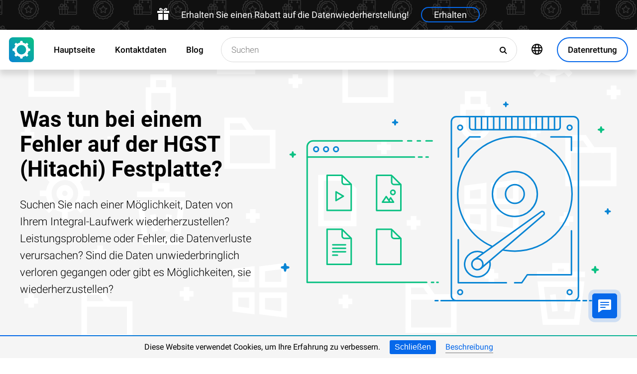

--- FILE ---
content_type: text/html; charset=UTF-8
request_url: https://datenrettungtool.de/recover-deleted-data-from-hgst-hdd
body_size: 22950
content:
<!DOCTYPE html>

<html lang="de">

<head>
	<meta http-equiv="X-UA-Compatible" content="IE=edge">
	<meta charset="UTF-8" />
	<meta name="viewport" content="width=device-width, initial-scale=1">
	<title>Was tun bei einem Fehler auf der HGST (Hitachi) Festplatte?</title>
	<meta name="description" content="⭐ HGST (Hitachi) Festplatten können durch verschiedene Fehler beschädigt werden, was zu Datenverlust führt. Wir bieten Ihnen Lösungen, wie Sie Ihre Daten wiederherstellen können."><meta name="keywords" content="Festplatte, HDD, externes Laufwerk, Datenwiederherstellung, Formatierung, Programm, Entfernung, Reinigung, Fehler, Handbuch, Videoanweisung, Computer, Laptop, ATA, SATA, eSATA, FireWire, SCSI, SAS, USB 2.0, 3.0"><meta name="robots" content="max-image-preview:large"><link rel="canonical" href="https://datenrettungtool.de/recover-deleted-data-from-hgst-hdd"><link rel="amphtml" href="https://datenrettungtool.de/recover-deleted-data-from-hgst-hdd?amp"><meta property="og:locale" content="de_DE"><meta property="og:type" content="website"><meta property="og:title" content="Was tun bei einem Fehler auf der HGST (Hitachi) Festplatte?"><meta name="twitter:title" content="Was tun bei einem Fehler auf der HGST (Hitachi) Festplatte?"><meta property="og:description" content="⭐ HGST (Hitachi) Festplatten können durch verschiedene Fehler beschädigt werden, was zu Datenverlust führt. Wir bieten Ihnen Lösungen, wie Sie Ihre Daten wiederherstellen können."><meta name="twitter:description" content="⭐ HGST (Hitachi) Festplatten können durch verschiedene Fehler beschädigt werden, was zu Datenverlust führt. Wir bieten Ihnen Lösungen, wie Sie Ihre Daten wiederherstellen können."><meta property="og:url" content="https://datenrettungtool.de/recover-deleted-data-from-hgst-hdd"><meta property="twitter:url" content="https://datenrettungtool.de/recover-deleted-data-from-hgst-hdd"><meta property="og:image" content="https://datenrettungtool.de/wp-content/themes/builder/images/de/page-device/data-recovery-software.jpg"><meta name="twitter:image" content="https://datenrettungtool.de/wp-content/themes/builder/images/de/page-device/data-recovery-software.jpg"><meta property="og:site_name" content="Hetman Software"><meta name="twitter:card" content="summary_large_image"><meta property="twitter:domain" content="https://datenrettungtool.de">
		<script type="application/ld+json">
			[
		{
			"@context": "https://schema.org",
			"@type": "FAQPage",
			"mainEntity": [
		{
			"@type": "Question",
			"name": "📀 Stellt das Programm Daten wieder her, nachdem Windows neu installiert oder der Computer zurückgesetzt wurde?",
			"acceptedAnswer": {
				"@type": "Answer",
				"text": "Das Dienstprogramm dient zum Wiederherstellen von Daten von gelöschten Partitionen und partitionierten Festplatten. Befolgen Sie diese Schritte: Brechen Sie die Windows-Installation ab oder brechen Sie den Rücksetzvorgang ab. Schließen Sie das Laufwerk an einen anderen Computer an, wenn Sie das Betriebssystem nicht starten können. Verwenden Sie die vollständige Analyse für das gesamte physische Gerät, um Daten von zuvor gelöschten Partitionen zurückzugeben. "
			}
		},
		{
			"@type": "Question",
			"name": "🖥️ Kann ich auf Dateien auf einer virtuellen VMware-, Hyper-V- oder VirtualBox-Festplatte zugreifen?",
			"acceptedAnswer": {
				"@type": "Answer",
				"text": "Verwenden Sie das Menü, um * .vmdk-, * .vhdx-, * .vdi-Laufwerke zu verbinden Dienst - Laufwerk mounten. Sobald die Verbindung hergestellt ist, können Sie dieses Laufwerk im Programm auswählen, um Daten zu analysieren und wiederherzustellen."
			}
		},
		{
			"@type": "Question",
			"name": "💽  Die Festplatte oder das externe USB-Laufwerk wird nicht im Ordner Dieser PC angezeigt. Wie kopiere ich Dateien?",
			"acceptedAnswer": {
				"@type": "Answer",
				"text": "Das Programm kann ein ausgefallenes Gerät analysieren, das im Windows Explorernicht verfügbar ist. Die Liste der physischen Geräte befindet sich unter der Liste der logischen Partitionen. Wählen Sie Ihr Laufwerk aus und warten Sie, bis die Analyse abgeschlossen ist."
			}
		},
		{
			"@type": "Question",
			"name": "⌛ Wenn ich jetzt für das Programm bezahle, wie lange dauert es, bis ich meine Registrierungsdaten erhalte?",
			"acceptedAnswer": {
				"@type": "Answer",
				"text": "Dies hängt von der von Ihnen verwendeten Zahlungsmethode ab. Wenn Sie online mit Ihrer Kreditkarte oder PayPal bestellen, erhalten Sie den Registrierungsschlüssel sofort nach der Zahlung."
			}
		},
		{
			"@type": "Question",
			"name": " Was sind die Faktoren für eine erfolgreiche Datenwiederherstellung?",
			"acceptedAnswer": {
				"@type": "Answer",
				"text": "Für eine erfolgreiche Wiederherstellung müssen Sie die Verwendung des Geräts abbrechen, bis die erforderlichen Dateien vollständig zurückgegeben wurden. Wenn es sich um ein externes Laufwerk, eine Speicherkarte oder ein Flash-Laufwerk handelt, schließen Sie es an den PC an und analysieren Sie es mit dem Programm. Wenn die Daten aufgrund der Formatierung der Systemfestplatte, des Zurücksetzens des Systems oder der Neuinstallation von Windows gelöscht werden, beenden Sie die weitere Installation des Systems und der Programme. Schließen Sie das Laufwerk an einen anderen Computer an und führen Sie eine Wiederherstellung durch. Wiederhergestellte Dateien müssen auf einem anderen Laufwerk gespeichert werden."
			}
		},
		{
			"@type": "Question",
			"name": "⏱️ Wie lange dauert die Wiederherstellung meiner Daten?",
			"acceptedAnswer": {
				"@type": "Answer",
				"text": "Die Datenwiederherstellung kann lange dauern, wenn Sie mit einer Festplatte arbeiten, die größer als 1 Terabyte ist. Auch fehlerhafte Laufwerke können lange gescannt werden. In den meisten Fällen dauert die Wiederherstellung jedoch weniger als 30 Minuten."
			}
		}]
		},
	{
		"@context": "https://schema.org",
		"@type": "SoftwareApplication",
		"name": "Hetman Partition Recovery™",
		"softwareVersion": "5.1",		
		"description": "Das Tool stellt Daten von allen Geräten wieder her, unabhängig von der Ursache des Datenverlusts.",	
		"operatingSystem": "Windows 7, Windows 8, Windows 8.1, Windows 10, Windows 11, Windows Server 2008, Windows Server 2012, Windows Server 2016, Windows Server 2019",
		"applicationCategory": "UtilitiesApplication",
		"downloadUrl": "https://hetmanrecovery.com/download/hetman_partition_recovery.exe",
		"fileSize": "65 MB",
		
		"author": {
			"@type": "Organization",
			"name": "Hetman Software"
		},
		
		"aggregateRating": {
			"@type": "AggregateRating",
			"ratingValue": "5",
			"reviewCount": "1"
		},
		
		"offers": {
			"@type": "Offer",
			"priceCurrency": "USD",
			"price": "0",
			"url": "https://hetmanrecovery.com/de/hetman_partition_recovery_key.htm?license_type=home_edition"
		}				
	},
		{
			"@context": "https://schema.org",
			"@type": "Article",
			"headline": "Was tun bei einem Fehler auf der HGST (Hitachi) Festplatte?",
			"description": "⭐ HGST (Hitachi) Festplatten können durch verschiedene Fehler beschädigt werden, was zu Datenverlust führt. Wir bieten Ihnen Lösungen, wie Sie Ihre Daten wiederherstellen können.",
			"datePublished": "2016-11-20T19:47:07+02:00",
			"dateModified": "2025-10-21T09:07:07+03:00",
			"speakable":
			  {
			  "@type": "SpeakableSpecification",
			  "cssSelector": [
				"._lead_additional"
			  ]
			},
			"mainEntityOfPage": {
				"@type": "WebPage",
				"@id": "https://datenrettungtool.de/recover-deleted-data-from-hgst-hdd"
			},
			
		"author": {
			"@type": "Person",
			"@id": "https://datenrettungtool.de/de/author/glib-khomenko",
			"name": "Glib Khomenko",
			"description": "Hlib Khomenko ist Übersetzer und IT-Techniker im Unternehmen „Hetman Software“. Der Autor hat eine spezialisierte Hochschulausbildung und hat langjährige Erfahrung in der deutschen Übersetzung. Sie können sowohl Artikel zu Themen lesen, die Sie interessieren, als auch Videos ansehen, denn Autor ist auch Moderator auf dem deutschen Youtube-Kanal. Der Experte hat Deutschland mehrfach besucht und hat dort die notwendigen Erfahrungen gesammelt hat. „Hetman Software entwickelt und verkauft Datenrettungssoftware. Unsere langjährige Erfahrung ermöglicht es uns, die effektivsten Lösungen in diesem Bereich zu entwickeln. Die Arbeit als Übersetzer gibt mir ein gutes Gefühl und ich weiß, dass ich auf dem richtigen Weg bin. Meine Aufgabe ist es, mein Wissen mit unseren Lesern zu teilen.“- sagt IT-Techniker. Ich besuchte Deutschkurse an der Nationalen Taras-Schewtschenko-Universität in Kiew und belegte auch einen Kurs am Goethe-Institut. Ich habe den Kurs mit sehr gutem Erfolg besucht. Mein Studium habe ich im Jahre 2021 an der Staatlichen Pädagogischen Universität Pereyaslav-Chmelnizki Hryhoriy Skovoroda absolviert. (Hauptfach:Sekundarbereich (Sprache und Literatur (Deutsch)). Ich bin mehrmals nach Deutschland gereist, um den Unterricht in der Mittelschule und am Otfried-Preußler-Gymnasium zu besuchen und an Fortbildungsseminaren teilzunehmen.", 
			"url": "https://datenrettungtool.de/de/author/glib-khomenko",
			"image": {
				"@type": "ImageObject",
				"url": "https://hetmanrecovery.com/pic/blog/gleb.khomenko.png",
				"height": "376",
				"width": "376"
			},
			"sameAs": ["https://www.youtube.com/channel/UCFMCeAynTuw2oiMKuaBohlw/featured"]
		},
			
		"editor": {
			"@type": "Person",
			"@id": "https://datenrettungtool.de/de/author/alexandr-shafarenko",
			"name": "Alexandr Shafarenko",
			"description": "Olexander Schafarenko hat langjährige Erfahrungen im Schreiben von Artikeln. Seine Artikel auf dem Blog wurden von Millionen von Benutzern gelesen. Der Autor hat eine spezialisierte Hochschulausbildung und teilt sein Wissen im Bereich IT mit den Lesern. Die Hauptthemen seiner Artikel sind Computerhardware, Datenrettungssoftware, Arbeitsplatzstation -Virtualisierung und RAID-Arrays. Er spricht über die Feinheiten von Speichergeräten und darüber, wie Sie Ihren Computer upgraden und das Betriebssystem konfigurieren können. Der Autor ist auch Moderator auf dem deutschen Youtube-Kanal. Alexanders Hauptaufgabe ist es, den Lesern zu helfen, Technologie effektiv für Arbeit und Spaß zu nutzen.", 
			"url": "https://datenrettungtool.de/de/author/alexandr-shafarenko",
			"image": {
				"@type": "ImageObject",
				"url": "https://hetmanrecovery.com/pic/blog/alexandr.shafarenko.png",
				"height": "376",
				"width": "376"
			},
			"sameAs": ["https://www.youtube.com/channel/UCFMCeAynTuw2oiMKuaBohlw"]
		},
		
		"publisher": {
			"@type": "Organization",
			"@id": "https://hetmanrecovery.com/de/about.htm",
			"name": "Hetman Software",
			"logo": {
				"@type": "ImageObject",
				"url": "https://datenrettungtool.de/pic/blog/cropped-logo-blue-white-600x600-180x180.png"
			}
		},
		"image": ["https://datenrettungtool.de/wp-content/themes/builder/images/de/page-device/data-recovery-software.jpg"]
		},
		{
			"@context": "https://schema.org",
			"@type": "CreativeWorkSeries",
			"name": "Was tun bei einem Fehler auf der HGST (Hitachi) Festplatte?",
			"aggregateRating": {
				"@type": "AggregateRating",
				"ratingValue": "5",
				"reviewCount": "2"
			}
		}]
		</script><link rel="preconnect" href="https://fonts.gstatic.com"><link rel="preload" href="https://fonts.gstatic.com/s/roboto/v20/KFOlCnqEu92Fr1MmSU5fCRc4AMP6lbBP.woff2" as="font" crossorigin="anonymous"><link rel="preload" href="https://fonts.gstatic.com/s/roboto/v20/KFOlCnqEu92Fr1MmSU5fABc4AMP6lbBP.woff2" as="font" crossorigin="anonymous"><link rel="preload" href="https://fonts.gstatic.com/s/roboto/v20/KFOlCnqEu92Fr1MmSU5fChc4AMP6lbBP.woff2" as="font" crossorigin="anonymous"><link rel="preload" href="https://fonts.gstatic.com/s/roboto/v20/KFOlCnqEu92Fr1MmSU5fBBc4AMP6lQ.woff2" as="font" crossorigin="anonymous"><link rel="preload" href="https://fonts.gstatic.com/s/roboto/v20/KFOmCnqEu92Fr1Mu72xKKTU1Kvnz.woff2" as="font" crossorigin="anonymous"><link rel="preload" href="https://fonts.gstatic.com/s/roboto/v20/KFOmCnqEu92Fr1Mu5mxKKTU1Kvnz.woff2" as="font" crossorigin="anonymous"><link rel="preload" href="https://fonts.gstatic.com/s/roboto/v20/KFOmCnqEu92Fr1Mu7GxKKTU1Kvnz.woff2" as="font" crossorigin="anonymous"><link rel="preload" href="https://fonts.gstatic.com/s/roboto/v20/KFOmCnqEu92Fr1Mu4mxKKTU1Kg.woff2" as="font" crossorigin="anonymous"><link rel="preload" href="https://fonts.gstatic.com/s/roboto/v20/KFOlCnqEu92Fr1MmEU9fCRc4AMP6lbBP.woff2" as="font" crossorigin="anonymous"><link rel="preload" href="https://fonts.gstatic.com/s/roboto/v20/KFOlCnqEu92Fr1MmEU9fABc4AMP6lbBP.woff2" as="font" crossorigin="anonymous"><link rel="preload" href="https://fonts.gstatic.com/s/roboto/v20/KFOlCnqEu92Fr1MmEU9fChc4AMP6lbBP.woff2" as="font" crossorigin="anonymous"><link rel="preload" href="https://fonts.gstatic.com/s/roboto/v20/KFOlCnqEu92Fr1MmEU9fBBc4AMP6lQ.woff2" as="font" crossorigin="anonymous"><link rel="preload" href="/wp-content/themes/soft/css/styles-google-fonts.css?ver=2" as="style"><link rel="stylesheet" id="styles-google-fonts"  href="/wp-content/themes/soft/css/styles-google-fonts.css?ver=2" type="text/css" media="all"><link rel="preload" href="/wp-content/themes/soft/fonts/icomoon.ttf?xnor0o" as="font" crossorigin="anonymous"><style>@font-face{font-family:"icomoon";src:url("/wp-content/themes/soft/fonts/icomoon.eot?xnor0o");src:url("/wp-content/themes/soft/fonts/icomoon.eot?xnor0o#iefix") format("embedded-opentype"),url("/wp-content/themes/soft/fonts/icomoon.ttf?xnor0o") format("truetype"),url("/wp-content/themes/soft/fonts/icomoon.woff?xnor0o") format("woff"),url("/wp-content/themes/soft/fonts/icomoon.svg?xnor0o#icomoon") format("svg");font-weight:normal;font-style:normal;font-display:block}</style><link rel="preload" href="/wp-content/themes/soft/css/styles.css?ver=119" as="style"><link rel="stylesheet" id="main-style-css"  href="/wp-content/themes/soft/css/styles.css?ver=119" type="text/css" media="all">	<link rel="shortcut icon" href="/favicon.ico" type="image/x-icon">
	<link rel="apple-touch-icon" href="/apple-touch-icon.png">
	<link rel="alternate" href="https://recoveryutility.com/recover-deleted-data-from-hgst-hdd" hreflang="en"><link rel="alternate" href="https://recoveryutility.com/recover-deleted-data-from-hgst-hdd" hreflang="x-default"><link rel="alternate" href="https://datenrettungtool.de/recover-deleted-data-from-hgst-hdd" hreflang="de"><link rel="alternate" href="https://odysoft.com/recover-deleted-data-from-hgst-hdd" hreflang="es"><link rel="alternate" href="https://filerecovery.pl/recover-deleted-data-from-hgst-hdd" hreflang="pl"><link rel="alternate" href="https://datarecovery.in.ua/recover-deleted-data-from-hgst-hdd" hreflang="uk"><link rel="alternate" href="https://datarecovery.in.ua/ru/recover-deleted-data-from-hgst-hdd" hreflang="ru"><link rel="alternate" href="https://datarecoverytool.com.tr/recover-deleted-data-from-hgst-hdd" hreflang="tr"><link rel="alternate" href="https://datarecoverytool.it/recover-deleted-data-from-hgst-hdd" hreflang="it">

	
    <!--[if IE 9]>
		<link rel='stylesheet' href='/wp-content/themes/soft/css/bootstrap-ie9.min.css?ver=1' type='text/css' media='all' />
    <![endif]-->
</head>

<body class="_datenrettungtool_de" >
	
	<script>
				
window.addEventListener("load", function(event) {
	
				if (window.matchMedia("(max-width: 1023px)").matches) {					
				} else {
					
					var top_offset = document.getElementsByClassName('navbar')[0].offsetTop;

					
					back_to_top();	

					function back_to_top() {
						

							document.getElementsByClassName('_nav-arrow__back-to-top')[0].classList.toggle('d-none', (window.pageYOffset <= top_offset));
									
					}

					
					window.addEventListener('scroll', function() {

							back_to_top();	

					}); 
					
					
					var scrollPercentageContainer = document.getElementById('_nav-arrow__back-to-top-percent');

					
					function showPercentage(){

					var scrollPercentage = Math.trunc(document.documentElement.scrollTop / (document.body.clientHeight - window.innerHeight) * 100) + '%';

					scrollPercentageContainer.innerHTML = scrollPercentage;

					}

					
					showPercentage();

					
					document.addEventListener("scroll", showPercentage);					
				}
				

				
					
				cookie_panel_open();	

				function cookie_panel_open() {

						var panel_need = get_cookie_panel();

						document.getElementsByClassName('_cookie-bar')[0].classList.toggle('d-none', (panel_need == 1));

				}

				function set_cookie_panel(value) {

						var date = new Date();

						date.setTime(date.getTime() + (1000*24*60*60*1000));

						var expires = "; expires=" + date.toUTCString();

						document.cookie = "cookie_panel=" + value + expires + "; path=/";
				}

				function get_cookie_panel() {
						var nameEQ = "cookie_panel=";

						var ca = document.cookie.split(';');

						for(var i=0;i < ca.length;i++) {

										var c = ca[i];
										while (c.charAt(0)==' ') c = c.substring(1,c.length);
										if (c.indexOf(nameEQ) == 0) return c.substring(nameEQ.length,c.length);

						}

						return null;
				}

				document.getElementsByClassName('_close_button_cookie_panel')[0].addEventListener('click', cookie_panel_close);

				function cookie_panel_close() {

						set_cookie_panel(1);

						document.getElementsByClassName('_cookie-bar')[0].classList.toggle('d-none', true);

				}				
				
				
				var mobile_menu = document.getElementsByClassName('_navbar__menu-toggle')[0];
				var mobile_search = document.getElementsByClassName('_navbar__search-toggle')[0];

				function show_mobile_menu() {

						
						mobile_menu.classList.toggle( "_navbar__menu-toggle-active" );  

						
						mobile_search.classList.remove( "_navbar__search-toggle-active" ); 

						
						document.body.classList.toggle("no-scroll-y-mobile");

						
						document.getElementsByClassName('_navbar__extra-navigation')[0].classList.toggle("_navbar__mobile-navigation");

						
						document.getElementsByClassName('_navbar__search-bar')[0].classList.add("_navbar__search-bar-mobile-hidden");

						
						document.getElementsByClassName('_navbar__primary-menu')[0].classList.remove("_navbar__primary-menu-mobile-hidden");

						
						document.getElementsByClassName('_navbar__secondary-menu')[0].classList.remove("_navbar__secondary-menu-mobile-hidden");

						
						document.getElementsByClassName('_navbar__extra-navigation')[0].classList.remove("_navbar__mobile-search");		

						
						
				}

				mobile_menu.addEventListener('click', show_mobile_menu);

				function show_mobile_search() {

						
						mobile_search.classList.toggle( "_navbar__search-toggle-active" );  

						
						mobile_menu.classList.remove( "_navbar__menu-toggle-active" ); 

						
						document.body.classList.remove("no-scroll-y-mobile");

						
						document.getElementsByClassName('_navbar__extra-navigation')[0].classList.remove("_navbar__mobile-navigation");

						
						document.getElementsByClassName('_navbar__search-bar')[0].classList.remove("_navbar__search-bar-mobile-hidden");

						
						document.getElementsByClassName('_navbar__primary-menu')[0].classList.add("_navbar__primary-menu-mobile-hidden");

						
						document.getElementsByClassName('_navbar__secondary-menu')[0].classList.add("_navbar__secondary-menu-mobile-hidden");

						
						document.getElementsByClassName('_navbar__extra-navigation')[0].classList.toggle("_navbar__mobile-search");	

						
						
				}	

				mobile_search.addEventListener('click', show_mobile_search);
				
					
				var categories_main_menu = document.getElementsByClassName('_navbar__menu-item-mobile-arrow');

				for (let i = 0; i < categories_main_menu.length; i++) {

						categories_main_menu[i].addEventListener('click', function() {

										categories_main_menu[i].closest('._navbar__dropdown-show').getElementsByClassName('_navbar__dropdown')[0].classList.toggle("d-none");

						}); 

				}	
				
					
				function update_search_with(){

						if (window.matchMedia("(max-width: 1023px)").matches){

										document.getElementsByClassName('_navbar__search-bar')[0].style.cssText = 'width:100%';

						} else {

										var primary_secondary_menu_width = document.getElementsByClassName('_navbar__primary-menu')[0].offsetWidth + document.getElementsByClassName('_navbar__secondary-menu')[0].offsetWidth;

										document.getElementsByClassName('_navbar__search-bar')[0].style.cssText = 'width: calc(100% - ' + ( primary_secondary_menu_width + 35 ) + 'px)';

						}

				};

				update_search_with();
				
				
				
				var addEvent = function(object, type, callback) {

						if (object == null || typeof(object) == 'undefined') return;

						if (object.addEventListener) {

										object.addEventListener(type, callback, false);

						} else if (object.attachEvent) {

										object.attachEvent('on' + type, callback);

						} else {

										object['on'+type] = callback;

						}
				};	

				
				addEvent(window, 'resize', update_search_with);	
				
				
				function video_lazy_loading () {

					function create_video_iframe(video_src, parent_element) {

						var video_frame = document.createElement("iframe");
						video_frame.src = video_src; 
						video_frame.className = '_video-responsive-item';
						video_frame.setAttribute('frameborder', '0');
						video_frame.setAttribute('allowfullscreen', '');
						video_frame.setAttribute('allow', 'autoplay; clipboard-write; encrypted-media; picture-in-picture; web-share');
						video_frame.setAttribute('referrerpolicy', 'strict-origin-when-cross-origin');

						parent_element.innerHTML = video_frame.outerHTML;				  

					}

					var video_list = document.getElementsByClassName('_video_lazy_load');

					[].forEach.call(video_list, function(video) {

						var video_link = '//www.youtube.com/embed/' + video.dataset.video + '?feature=oembed&autoplay=1';

						if (video.dataset.picture == 0) {

							if (video.dataset.rutube == 1) {

							video_link = '//rutube.ru/play/embed/' + video.dataset.video;

							}

							if (video.dataset.dailymotion == 1) {

							video_link = '//www.dailymotion.com/embed/video/' + video.dataset.video;

							}

							create_video_iframe(video_link, video);

							} else {

								video.addEventListener('click', function() {

								create_video_iframe(video_link, video);			

							}); 				  

						}

					});


				}

				video_lazy_loading ();
				
				
				
				
				async function copyTextToClipboard(code) {

				try {

				await navigator.clipboard.writeText(code);

				console.log('Success copy to clipboard');

				} catch (err) {

				console.error('Copy to clipboard failed: ', err);

				};

				};

				
				String.prototype.allReplace = function(obj) {

				var retStr = this;

				for (var x in obj) {
				retStr = retStr.replace(new RegExp(x, 'g'), obj[x]);
				}

				return retStr;

				};

				var copy_code_buttons = document.querySelectorAll("._code-area button");

				[].forEach.call(copy_code_buttons, function(copy_code_button) {

				copy_code_button.addEventListener('click', function(event) {

				var formatted_code = copy_code_button.previousElementSibling.innerHTML.allReplace({ '&#91;':'[' , '&#93;':']' , '&lt;':'<' , '&gt;':'>' , '&nbsp;':'' , '<br>':'' , '&quot;':'"' , '<b>':'' , '</b>':'' , '&amp;':'&' , '&#x60;':'`' })

				copyTextToClipboard(formatted_code);

				var span = document.createElement("span");  

				span.textContent = copy_code_button.dataset.confirmation;

				copy_code_button.setAttribute("disabled", "disabled");

				copy_code_button.parentNode.appendChild(span);  

				setTimeout(function() {

				copy_code_button.parentNode.lastElementChild.remove();
				copy_code_button.removeAttribute("disabled", "disabled");

				}, 600);

				});	

				});
				



function open_chat_window(url, data) {
    
    let form = document.createElement('form');
    form.method = 'POST';
    form.action = url;
    form.target = '_blank'; 

    
    for (let key in data) {
        if (data.hasOwnProperty(key)) {
            let input = document.createElement('input');
            input.type = 'hidden';
            input.name = key;
            input.value = data[key];
            form.appendChild(input);
        }
    }

    
    document.body.appendChild(form);
    form.submit();
    document.body.removeChild(form);
}		

  const el = document.querySelector('.my-live-chat');
  if (el) {
    el.addEventListener('click', function () {
      open_chat_window('https://datenrettungtool.de/chat.htm', {lang: el.dataset.lang, id: el.dataset.id});
    });
  }
		
}, false);

</script>	

	<nav class="nav-wrapper nav-wrapper-active">

		<div class="navbar navbar_sticky">

		<div id="HOLIDAY_BANNER_ID" data-language="1" data-discounts-gifts="Erhalten Sie einen Rabatt auf die Datenwiederherstellung!" data-holiday-class="_header-banner_black-friday" data-url="/recover-deleted-data-from-hgst-hdd" class="_header-banner" onclick="window.open('/hetman_redirect/hetman_data_recovery_pack_key.htm', '_blank')" rel="nofollow">
	<div class="_header-banner__wrapper _header-banner_black-friday">
		  <div class="_header-banner__container">
            <span class="_header-banner__icon">
                <svg width="24" height="24" viewBox="0 0 24 24">
                    <path d="M11 24h-9v-12h9v12zm0-18h-11v4h11v-4zm2 18h9v-12h-9v12zm0-18v4h11v-4h-11zm4.369-6c-2.947 0-4.671 3.477-5.369 5h5.345c3.493 0 3.53-5 .024-5zm-.796 3.621h-2.043c.739-1.121 1.439-1.966 2.342-1.966 1.172 0 1.228 1.966-.299 1.966zm-9.918 1.379h5.345c-.698-1.523-2.422-5-5.369-5-3.506 0-3.469 5 .024 5zm.473-3.345c.903 0 1.603.845 2.342 1.966h-2.043c-1.527 0-1.471-1.966-.299-1.966z"/>
                </svg>
            </span>   
			<span class="_header-banner__holiday">Erhalten Sie einen Rabatt auf die Datenwiederherstellung!</span>
            <span class="_header-banner__button">Erhalten</span>
		</div>         
	</div>
</div>
			<div class="_navbar__wrapper clearfix">
				<div class="_navbar__base-navigation clearfix">

					<div class="_navbar__logo">
						<a href="https://datenrettungtool.de/" title="Hauptseite"></a>
					</div>

					<div class="_navbar__triggers">
						<ul>
							<li class="_navbar__search-toggle">
								<a class="_navbar__search-link" href="javascript:void(0)" title="Suchen">
									<span class="_navbar__icon-search icon-search"></span>
								</a>
							</li>
							<li class="_navbar__download-base-url">
								<div class="_navbar__download-base-link" onclick="window.open('/hetman_redirect/de/', '_blank')">
									<span class="_navbar__icon-download-base icon-download"></span>
								</div>
							</li>
							<li class="_navbar__menu-toggle">
								<a class="_navbar__menu-link" href="javascript:void(0)" title="Schnellstart">
									<span class="_navbar__icon-menu icon-menu"></span>
								</a>
							</li>
						</ul>
					</div>

				</div>

				<div class="_navbar__extra-navigation clearfix">

				<div class="_navbar__primary-menu"><ul id="menu-de_main" class="menu"><li id="menu-item-17130" class="menu-item menu-item-type-post_type menu-item-object-page menu-item-home current-page-ancestor menu-item-17130 _navbar__menu-item"><a href="https://datenrettungtool.de/" class="_navbar__menu-item-link">Hauptseite</a></li>
<li id="menu-item-17131" class="menu-item menu-item-type-post_type menu-item-object-page menu-item-17131 _navbar__menu-item"><a href="https://datenrettungtool.de/contact.htm" class="_navbar__menu-item-link">Kontaktdaten</a></li>
<li id="menu-item-17132" class="menu-item menu-item-type-taxonomy menu-item-object-category menu-item-17132 _navbar__menu-item"><a href="https://datenrettungtool.de/recovery_news/" class="_navbar__menu-item-link">Blog</a></li>
</ul></div>
        <div class="_navbar__secondary-menu">
            <ul class="menu">

                
        <li class="_navbar__languages-button _navbar__dropdown-show">
            <a class="_navbar__languages-link _navbar__languages-toggle">
                <span class="_navbar__icon-language icon-language"></span>
                <span class="_navbar__text-language">Sprachen</span>
            </a>
            <a class="_navbar__menu-item-mobile-arrow" href="javascript:void(0)"></a>
            <div class="_navbar__dropdown _navbar__languages d-none d-lg-block">
                <ul>
                    
        <li class="_navbar__dropdown-item">
            <a href="https://recoveryutility.com/recover-deleted-data-from-hgst-hdd" class="_navbar__dropdown-item-link">Englische</a>
        </li>
    
        <li class="_navbar__dropdown-item">
            <a href="https://odysoft.com/recover-deleted-data-from-hgst-hdd" class="_navbar__dropdown-item-link">Spanisch</a>
        </li>
    
        <li class="_navbar__dropdown-item">
            <a href="https://filerecovery.pl/recover-deleted-data-from-hgst-hdd" class="_navbar__dropdown-item-link">Polieren</a>
        </li>
    
        <li class="_navbar__dropdown-item">
            <a href="https://datarecovery.in.ua/recover-deleted-data-from-hgst-hdd" class="_navbar__dropdown-item-link">Ukrainische</a>
        </li>
    
        <li class="_navbar__dropdown-item">
            <a href="https://datarecovery.in.ua/ru/recover-deleted-data-from-hgst-hdd" class="_navbar__dropdown-item-link">Russische</a>
        </li>
    
        <li class="_navbar__dropdown-item">
            <a href="https://datarecoverytool.com.tr/recover-deleted-data-from-hgst-hdd" class="_navbar__dropdown-item-link">Türkisch</a>
        </li>
    
        <li class="_navbar__dropdown-item">
            <a href="https://datarecoverytool.it/recover-deleted-data-from-hgst-hdd" class="_navbar__dropdown-item-link">Italienisch</a>
        </li>
    
                </ul>
            </div>
        </li>
    

                <li class="_navbar__download-button">
                    <div onclick="window.open('/hetman_redirect/de/', '_blank')" class="_navbar__download-link">
                        <span class="_navbar__icon-download icon-download"></span>
                        <span class="_navbar__text-download">Datenrettung</span>
                    </div>
                </li>

            </ul>
        </div>
    
				<div class="_navbar__search-bar">
					<div class="_navbar__search-form">
						<form action="https://datenrettungtool.de/">
	<input class="_navbar__search-input" type="search" placeholder="Suchen" value="" name="s" id="s">
	<input type="hidden" name="post_type" value="post">
	<input type="hidden" name="cat" value="2">	
	<button class="_navbar__search-button" name="search" aria-label="Suchen">
		<span class="_navbar__icon-search icon-search"></span>
	</button>
</form>					</div>
				</div>

				</div>
			</div>

		</div>
	</nav>
<article>

        <div class="_fluid-wrapper _fluid-wrapper_gray-devices pt-8 pt-lg-6 pb-8 pb-lg-6">
            <div class="container-fluid _wrapper"> 
                <div class="row clearfix align-items-center">
                    <div class="col-lg-5">
                        <div class="mb-3">
                            <h1 class="_title_3xl">Was tun bei einem Fehler auf der HGST (Hitachi) Festplatte?</h1>
                        </div>
                        <div class="mb-6 mb-lg-0">
                            <p class="_lead_additional">Suchen Sie nach einer Möglichkeit, Daten von Ihrem Integral-Laufwerk wiederherzustellen? Leistungsprobleme oder Fehler, die Datenverluste verursachen? Sind die Daten unwiederbringlich verloren gegangen oder gibt es Möglichkeiten, sie wiederherzustellen?</p>
                        </div>
                    </div>
                    <div class="col-lg-7">
                    <!-- Основной контент -->
                    
    
        <div class="mb-0 position-relative">
            <img src="/wp-content/themes/soft/img/mirrors/hdd.svg" width="251" height="150" alt="Was tun bei einem Fehler auf der HGST (Hitachi) Festplatte?">
        </div>

    
                    </div>
                </div>
                <!-- Дополнительная информация -->
                   
            </div>
        </div>
        <!-- Призыв скачать -->
        

        <div class="_fluid-wrapper _fluid-wrapper_gradient pt-8 pt-lg-10 pb-8 pb-lg-10">
            <div class="container-fluid _wrapper"> 
                <div class="row clearfix">
                    <div class="col-12">
                        <div class="text-center">
                            <span class="d-block d-md-inline">
                                <a class="_button _button_big-hollow-white-bubble" href="/hetman_redirect/de/download.htm" rel="noindex,nofollow">
                                    <span class="_button__icon icon-download"></span>
                                    <span class="_button__text">Datenwiederherstellung</span>
                                </a>
                            </span>
                        </div>
                    </div>
                </div>
            </div>
        </div>

    
        <!-- План -->
        

    

        <div class="_fluid-wrapper _fluid-wrapper_b-border pt-8 pt-lg-10 pb-8 pb-lg-10">
            <div class="container-fluid _wrapper"> 
                <div class="row clearfix">
                    <div class="col-12">
                        <div class="mb-3">
                            <h2 class="_title_2xl">Wie kann man die Dateien der Festplatte HGST (Hitachi) wiederherstellen im Jahr 2025</h2>
                        </div>
                        <div class="mb-8">
                            <p class="_lead_additional">Reparieren Sie den Datenträger, beheben Sie alle Fehler, die zu einer Fehlfunktion führen, und stellen Sie die verlorenen Daten selbst wieder her.</p>
                        </div>
                    </div>
                </div>
                <!-- Основной контент -->
                
    
        <div class="row clearfix">
            <div class="col-lg-9">
                <article class="_post-content _post-builder-content" id="post-content">
                    <div itemscope itemtype="https://schema.org/ImageObject"><picture><source srcset="/wp-content/themes/builder/images/device/hdd/hgst--hitachi-.webp" type="image/webp"><img src="/wp-content/themes/builder/images/device/hdd/hgst--hitachi-.jpg" alt="Was tun bei einem Fehler auf der HGST (Hitachi) Festplatte?" title="Was tun bei einem Fehler auf der HGST (Hitachi) Festplatte?" loading="lazy"  class="" width="900" height="600" itemprop="contentUrl"></picture><meta itemprop="name" content="Was tun bei einem Fehler auf der HGST (Hitachi) Festplatte?"></div>
                    <p class="_list-control"><label class="_list-control__title" for="_list-control__toggle"><b>Inhalt</b></label></p>
                    <input class="_list-control__check" type="checkbox" id="_list-control__toggle">
                    <ul>
				<li><a href="#plan_17">Welche häufigen Ursachen gibt es für Dateiverlust oder Ausfall bei einer HGST (Hitachi) Festplatte?</a></li>
    <li><a href="#plan_1">Programm für die Wiederherstellung der Festplatte HGST (Hitachi)</a></li>
    <li>
								<a href="#plan_2">Stellen Sie die Dateien der Festplatte HGST (Hitachi) nach der Formatierung oder Löschung der Partitionen wiederher</a>
								<ul>
												<li><a href="#plan_3">Stellen Sie die Dateien nach der Formatierung wiederher</a></li>
												<li><a href="#plan_4">Stellen Sie die Daten der entfernten Disk-Partition wiederher</a></li>
												<li><a href="#plan_5">Stellen Sie den Systembereich mit Hilfe von LiveCD wiederher</a></li>
												<li><a href="#plan_6">Stellen Sie die Dateien des Systembereiches auf dem anderen Computer</a></li>
								</ul>
				</li>
    <li><a href="#plan_7">SMART Parameter der Festplatte HGST (Hitachi)</a></li>
    <li>
								<a href="#plan_8">Stellen Sie das Dateisystem der Festplatte HGST (Hitachi) wiederher</a>
								<ul>
												<li><a href="#plan_9">Dateisystem der Festplatte HGST (Hitachi) wird als RAW bestimmt</a></li>
												<li><a href="#plan_10">Starten Sie den Befehl CHKDSK</a></li>
								</ul>
				</li>
    <li><a href="#plan_11">Stellen Sie die Partitionen der Festplatte HGST (Hitachi) mit dem Befehl diskpart wiederher</a></li>
    <li>
								<a href="#plan_12">Finden Sie die zerschlagene Sektors und Fehler, führen Sie eine Defragmentierung durch</a>
								<ul>
												<li><a href="#plan_13">Starten Sie die Überprüfung aller Partitionen der Festplatte und versuchen, die gefundenen Fehler zu beheben.</a></li>
												<li><a href="#plan_14">Führen Sie die Defragmentierung der Festplatte durch</a></li>
								</ul>
				</li>
    <li><a href="#plan_15">Reparatur der Festplatte HGST (Hitachi)</a></li>
    <li><a href="#plan_16">Sicherung der Festplatte HGST (Hitachi)</a></li>
</ul>

<p>Suchen sie danach, wie man die Information der <b>Festplatte HGST (Hitachi)</b> wiederherstellen kann? Wurden die Problemen mit der Funktionsfähigkeit oder die Fehler der <b>Festplatte HGST (Hitachi)</b> zur Ursache des Verlustes der Datei? Ist solcher Verlust der Datei endgültig oder gibt es Methoden, mit Hilfe deren die verloren gegangene Datei noch wiederherstellen kann? Reparieren Sie selbstständig den Informationsträger, korrigieren die Fehler, welche zum Fehlbetrieb führen, und stellen die verloren gegangenen Dateien wiederher.</p>

<h3 id="plan_17">Welche häufigen Ursachen gibt es für Dateiverlust oder Ausfall bei einer <b>HGST (Hitachi) Festplatte</b>?<a href="#plan_17" class="_inner-ico" title="Welche häufigen Ursachen gibt es für Dateiverlust oder Ausfall bei einer HGST (Hitachi) Festplatte?"></a></h3><p>Es gibt mehrere häufige Ursachen für Dateiverlust oder Ausfall bei einer <b>HGST (Hitachi) Festplatte</b>, darunter:</p><ol><li>Mechanische Defekte: Zu den häufigsten Ursachen für Ausfälle bei Festplatten gehören mechanische Defekte wie beschädigte Leseköpfe, defekte Motoren oder beschädigte Platter.</li><li>Elektronische Defekte: Elektronische Komponenten wie Controller-Boards können ausfallen und zu Datenverlust führen.</li><li>Überhitzung: Eine Überhitzung der Festplatte kann zu Schäden an den internen Komponenten führen und letztendlich zu einem Ausfall führen.</li><li>Stromausfälle: Plötzliche Stromausfälle oder Spannungsschwankungen können die Festplatte beschädigen und zu Datenverlust führen.</li><li>Viren oder Malware: Schädliche Software kann die Festplatte infizieren und Daten beschädigen oder löschen.</li><li>Benutzerfehler: Versehentliches Löschen von Dateien, Formatieren der Festplatte oder unsachgemäße Handhabung können ebenfalls zu Datenverlust führen.</li></ol><p>Es ist wichtig, regelmäßige Backups Ihrer Daten durchzuführen, um sich vor möglichen Datenverlusten zu schützen. Wenn Ihre HGST Festplatte ausfällt, sollten Sie einen Datenwiederherstellungsservice in Betracht ziehen, um Ihre verlorenen Daten wiederherzustellen.</p>

<h3 id="plan_1">Programm für die Wiederherstellung der Festplatte HGST (Hitachi)<a href="#plan_1" class="_inner-ico" title="Programm für die Wiederherstellung der Festplatte HGST (Hitachi)"></a></h3>
<p>Suchen Sie danach, wie die Dateien wiederherstellen kann?</p>
<p>In den Fällen, wenn auf der <b>Festplatte HGST (Hitachi)</b> die Dateien gelöscht sind und es ist unmöglich, diese mit Hilfe der standardmäßigen Mittel des Betriebssystems wiederherzustellen, ist die Verwendung von <b>Hetman Partition Recovery</b> als die effizienteste Methode für ihre Wiederherstellung.</p>
<div id="post-download">
    
			<div class="_product-insert _product_partition-recovery">
				<div class="_product-insert__box">
					<div class="_product-insert__img"></div>
				</div>
				<div class="_product-insert__txt">
					<div class="_product-insert__title"><span class="_product-insert__title-href" onclick="window.open('/hetman_redirect/de/hard-drive-data-recovery-software', '_blank')" >Partition Recovery™ 5.1</span></div>
					<div class="_product-insert__info">Das Tool stellt Daten von allen Geräten wieder her, unabhängig von der Ursache des Datenverlusts.</div>
				</div>
				<div class="_product-insert__btn">
					<div class="_product-insert__btn-href" onclick="window.open('/hetman_redirect/de/hetman_partition_recovery_download.htm', '_blank')" >Herunterladen</div>
				</div>
			</div>
</div>
<p><b>Dafür:</b></p>
<ul>
    <li>
        <p><span onclick="window.open('/hetman_redirect/download/hetman_partition_recovery.exe', '_blank')" class="_external-ico ahref">Laden Sie das Programm herunter</span>, installieren Sie dieses Programm und rufen diese auf.</p>
    </li>
    <li>
        <p>Als Standard-Einstellung wird dem Benutzer angeboten, den <b>Master der Dateiwiederherstellung</b> zu verwenden. Drücken Sie die Taste <b>«Weiter»</b>, das Programm wird anbieten, die Speicherplatte zu wählen, von der die Dateien wiederherzustellen sind.</p>
    </li>
    <li>
        <p><b>Klicken Sie zweimal auf die Speicherplatte</b> und wählen Sie den Typ der Analyse. Geben Sie <b>«Volle Analyse»</b> an und warten auf die Beendigung des Scan-Vorgangs der Festplatte.</p>
    </li>
    <li>
        <p>Nach der Beendigung des Scan-Vorgangs werden Ihnen die Dateien zur Wiederherstellung zur Verfügung gestellt. Heben Sie die notwendigen Dateien hervor und drücken die Taste <b>«Wiederherstellen»</b>.</p>
    </li>
    <li>
        <p>Wählen Sie eine der angebotenen Methoden der Wiederherstellung der Dateien. Speichern Sie die wiederhergestellten Dateien auf die Festplatte, auf welcher diese gelöscht wurden, nicht, da diese gelöscht werden können.</p>
    </li>
</ul>
<div itemscope itemtype="https://schema.org/ImageObject"><picture><source srcset="/wp-content/themes/builder/images/de/page-device/data-recovery-software.webp" type="image/webp"><img src="/wp-content/themes/builder/images/de/page-device/data-recovery-software.jpg" alt="Programm für die Wiederherstellung der Festplatte HGST (Hitachi)" title="Programm für die Wiederherstellung der Festplatte HGST (Hitachi)" loading="lazy"  class="lg-img" width="939" height="657" itemprop="contentUrl"></picture><meta itemprop="name" content="Programm für die Wiederherstellung der Festplatte HGST (Hitachi)"></div>
<div class="_video-responsive-16by9 _video_lazy_load" data-video="PC67ZgFI5XA" data-title="How to Recover Deleted Files With Hetman Partition Recovery Software" data-rutube="0" data-dailymotion="0" data-picture="1">
				<div class="_video-responsive-item">
					<div class="_video-responsive-preview">
						<div class="_video-responsive__text-label">
							<span class="_video-responsive__text-label-ico icon-video"></span>
							<span>Zur Ansicht gehen</span>
						</div>
						<picture>
							<source media="(min-width: 768px)" srcset="/pic/youtube/youtube-1280.webp" type="image/webp">
							<source media="(min-width: 0)" srcset="/pic/youtube/youtube-640.webp" type="image/webp">
							<img src="/pic/youtube/youtube-1280.jpg" alt="How to Recover Deleted Files With Hetman Partition Recovery Software" loading="lazy" width="1280" height="720" class="lg-img">
						</picture>
					</div>
				</div>
			</div>
			<p class="_video-caption">
				<span class="_video-caption-ico icon-video"></span>
				<span><a href="https://www.youtube.com/watch?v=PC67ZgFI5XA" target="_blank" rel="nofollow noopener" class="_external-ico">How to Recover Deleted Files With Hetman Partition Recovery Software</a></span>
			</p>

<h3 id="plan_2">Stellen Sie die Dateien der Festplatte HGST (Hitachi) nach der Formatierung oder Löschung der Partitionen wiederher<a href="#plan_2" class="_inner-ico" title="Stellen Sie die Dateien der Festplatte HGST (Hitachi) nach der Formatierung oder Löschung der Partitionen wiederher"></a></h3>
<h4 id="plan_3">Stellen Sie die Dateien nach der Formatierung wiederher<a href="#plan_3" class="_inner-ico" title="Stellen Sie die Dateien nach der Formatierung wiederher"></a></h4>
<p>Suchen sie danach, wie man die Dateien der <b>Festplatte HGST (Hitachi)</b> nach der Formatierung wiederherstellen kann? Folgen Sie der Anweisung:</p>
<ul>
    <li><p><span onclick="window.open('/hetman_redirect/download/hetman_partition_recovery.exe', '_blank')" class="_external-ico ahref">Laden Sie Hetman Partition Recovery herunter</span>, installieren und rufen dieses Programm auf. Nach dem Starten wird das Programm alle Platten finden und diese, sowie die verfügbaren und unverfügbaren Abschnitte und Bereiche auf den Festplatten in der linken Spalte des Hauptbildschirms einblenden.</p></li>
    <li><p><b>Klicken Sie Zweimal auf die Festplatte</b> oder den Bereich, von welchem die Dateien wiederherzustellen sind, und wählen Sie den Typ der Analyse.</p></li>
    <li><p>Wählen Sie <b>«Volle Analyse»</b> und warten auf die Beendigung des Scan-Vorgangs der Festplatte.</p></li>
    <li><p>Nach der Beendigung des Scan-Vorgangs werden Ihnen die Dateien für die Wiederherstellung zur Verfügung gestellt. Markieren Sie die notwendigen Dateien und drücken die Taste <b>«Wiederherstellen»</b>.</p></li>
    <li><p>Wählen Sie eines der angebotenen Verfahren zur Wiederherstellung der Dateien. Speichern Sie die wiederhergestellten Dateien auf den Disk, auf dem diese gelöscht wurden, nicht, da diese dort gelöscht werden können.</p></li>
</ul>
<div itemscope itemtype="https://schema.org/ImageObject"><picture><source srcset="/wp-content/themes/builder/images/de/page-device/formatted-data-recovery-software.webp" type="image/webp"><img src="/wp-content/themes/builder/images/de/page-device/formatted-data-recovery-software.jpg" alt="Stellen Sie die Dateien der Festplatte HGST (Hitachi) nach der Formatierung" title="Stellen Sie die Dateien der Festplatte HGST (Hitachi) nach der Formatierung" loading="lazy"  class="lg-img" width="960" height="627" itemprop="contentUrl"></picture><meta itemprop="name" content="Stellen Sie die Dateien der Festplatte HGST (Hitachi) nach der Formatierung"></div>

<h4 id="plan_4">Stellen Sie die Daten der entfernten Disk-Partition wiederher<a href="#plan_4" class="_inner-ico" title="Stellen Sie die Daten der entfernten Disk-Partition wiederher"></a></h4>
<p>Suchen Sie danach, wie man die Dateien der entfernten Partition der <b>Festplatte HGST (Hitachi)</b> wiederherstellen kann? Folgen Sie der Anweisung:</p>
<ul>
    <li><p><span onclick="window.open('/hetman_redirect/download/hetman_partition_recovery.exe', '_blank')" class="_external-ico ahref">Laden Sie Hetman Partition Recovery herunter</span> installieren und rufen dieses Programm aus. Nach dem Starten wird das Programm alle Platten, USB-Speicherstick und Speicherplatten finden und diese in der linken Spalte des Hauptbildschirms einblenden. Die Liste der physikalischen Laufwerke befindet sich hinter den Festplattenpartitionen.</p></li>
    <li><p><b>Klicken Sie zweimal</b> auf das physikalische Laufwerk, von dem die Partition gelöscht wurde.</p></li>
    <li><p>Geben Sie <b>«Volle Analyse»</b> an und warten auf die Beendigung des Scan-Vorgangs.</p></li>
    <li><p>Nach dem Scan-Vorgang werden Ihnen die Dateien für die Wiederherstellung zur Verfügung gestellt. Markieren Sie die notwendigen Dateien und drücken die Taste <b>«Wiederherstellen»</b>.</p></li>
    <li><p>Wählen Sie eines der angebotenen Verfahren zur Wiederherstellung der Dateien. Speichern Sie die wiederhergestellten Dateien auf der Disk, auf der diese gelöscht wurden, nicht, da diese dort gelöscht werden können.</p></li>
</ul>
<div itemscope itemtype="https://schema.org/ImageObject"><picture><source srcset="/wp-content/themes/builder/images/de/page-device/partition-data-recovery-software.webp" type="image/webp"><img src="/wp-content/themes/builder/images/de/page-device/partition-data-recovery-software.jpg" alt="Stellen Sie die Daten der entfernten Disk-Partition wiederher Festplatte HGST (Hitachi)" title="Stellen Sie die Daten der entfernten Disk-Partition wiederher Festplatte HGST (Hitachi)" loading="lazy"  class="lg-img" width="960" height="597" itemprop="contentUrl"></picture><meta itemprop="name" content="Stellen Sie die Daten der entfernten Disk-Partition wiederher Festplatte HGST (Hitachi)"></div>

<h4 id="plan_5">Stellen Sie den Systembereich mit Hilfe von LiveCD wiederher<a href="#plan_5" class="_inner-ico" title="Stellen Sie den Systembereich mit Hilfe von LiveCD wiederher"></a></h4>
<p>Falls es keine Möglichkeit besteht, die Festplatte mit dem verloren gegangenen oder beschädigten Systembereich an den anderen Computer anzuschließen, dann kann man solcher Systembereich wiederherstellen, indem der Computer mit Hilfe von Live CD – einer alternativen portablen Version des Betriebssystems – gestartet wird. Dafür:</p>
<ul>
    <li><p>Finden Sie und laden herunter den passenden LiveCD auf CD/DVD-Disk oder USB-Speicherstick.</p></li>
    <li><p>Schließen Sie den LiveCD an den Computer an und starten ihn. Der Computer wird automatisch mit Hilfe von LiveCD hochfahren.</p></li>
    <li><p>Kopieren Sie die Dateien vom Systembereich auf den anderen Informationsspeicher (oft, die externe Festplatte).</p></li>
</ul>

<h4 id="plan_6">Stellen Sie die Dateien des Systembereiches auf dem anderen Computer<a href="#plan_6" class="_inner-ico" title="Stellen Sie die Dateien des Systembereiches auf dem anderen Computer"></a></h4>
<p>Im Falle des Verlusts des Systembereiches ist es unmöglich, den Computer einzuschalten. Deshalb:</p>
<ul>
    <li><p>Trennen Sie vom Computer und schalten die Festplatte mit dem verloren gegangenen Systembereich ab.</p></li>
    <li><p>Schließen Sie dieser HDD an den anderen Computer an.</p></li>
    <li><p>Überzeugen Sie sich davon, dass Ihre Festplatte von dem anderen Computer richtig bestimmt wird.</p></li>
    <li><p>Vornehmen Sie die oben angegebenen Handlungen.</p></li>
</ul>
<div class="_video-responsive-16by9 _video_lazy_load" data-video="WULwsg2gkws" data-title="Datenwiederherstellung nach dem Löschen oder Erstellen neuer Partitionen " data-rutube="0" data-dailymotion="0" data-picture="1">
				<div class="_video-responsive-item">
					<div class="_video-responsive-preview">
						<div class="_video-responsive__text-label">
							<span class="_video-responsive__text-label-ico icon-video"></span>
							<span>Zur Ansicht gehen</span>
						</div>
						<picture>
							<source media="(min-width: 768px)" srcset="/pic/youtube/youtube-1280.webp" type="image/webp">
							<source media="(min-width: 0)" srcset="/pic/youtube/youtube-640.webp" type="image/webp">
							<img src="/pic/youtube/youtube-1280.jpg" alt="Datenwiederherstellung nach dem Löschen oder Erstellen neuer Partitionen " loading="lazy" width="1280" height="720" class="lg-img">
						</picture>
					</div>
				</div>
			</div>
			<p class="_video-caption">
				<span class="_video-caption-ico icon-video"></span>
				<span><a href="https://www.youtube.com/watch?v=WULwsg2gkws" target="_blank" rel="nofollow noopener" class="_external-ico">Datenwiederherstellung nach dem Löschen oder Erstellen neuer Partitionen </a></span>
			</p>

<h3 id="plan_7">SMART Parameter der Festplatte HGST (Hitachi)<a href="#plan_7" class="_inner-ico" title="SMART Parameter der Festplatte HGST (Hitachi)"></a></h3>
<p>Große Produzenten von Festplatten schließen die Technologie S.M.A.R.T. in ihre Festplatten ein. S.M.A.R.T. analysiert viele mechanische Attribute. Die Analyse vielen davon gibt die Möglichkeit, den Fehlbetrieb der Platte bis zu ihrer vollständigen Betriebsstörung sowie die Ursache der Betriebsstörung zu fixieren.</p>
<p>Ungeachtet dessen, dass S.M.A.R.T. die zukünftigen Probleme zu bestimmen erlaubt, ist es unmöglich, viele diese Probleme zu vermeiden. Somit ist S.M.A.R.T. eine Technologie, die oft als Warnung über den baldigen Betriebsausfall der Festplatte dient. Es ist unmöglich, die Werte von S.M.A.R.T. zu korrigieren und es ist nicht nötig, die Zeit dafür aufwenden.</p>
<p>Jeder Hersteller von Festplatten festlegt Grenzwerte für diese oder jene Operation. Unter normalen Umständen wird solcher Grenzwert nie überschritten. Im umgekehrten Falle stoßen wir auf ein Problem.</p>
<p>Es gibt 256 Werte, jeder davon hat sein ID. Einige Fehler und Grenzwerte sind kritisch. Sie haben keine Lösung. Die einzige Lösung besteht im Wechsel der Festplatte kurz nach der Entdeckung solcher Fehler.</p>
<p>Kritische SMART-Fehler verfügen über kein Verfahren ihrer Verbesserung. Wenn Sie die Festplatte nicht wechseln, dann wird das Fenster mit dem Fehler immer wieder auftreten. Der einzige sinnvolle Schritt wird in diesem Fall die Datenerhaltung von den noch zugänglichen Plattenabschnitten sein. Wenn der Hinweis auf Fehler kommt zu Stande, dann wird die Festplatte für jede Programm unzugänglich. Deshalb ist es notwendig, die Schritte zur Erhalt Ihrer Daten setzen.</p>
<div class="_video-responsive-16by9 _video_lazy_load" data-video="a-1r96btQkM" data-title="How to Use Victoria to Test and Fix Your Hard Disk" data-rutube="0" data-dailymotion="0" data-picture="1">
				<div class="_video-responsive-item">
					<div class="_video-responsive-preview">
						<div class="_video-responsive__text-label">
							<span class="_video-responsive__text-label-ico icon-video"></span>
							<span>Zur Ansicht gehen</span>
						</div>
						<picture>
							<source media="(min-width: 768px)" srcset="/pic/youtube/youtube-1280.webp" type="image/webp">
							<source media="(min-width: 0)" srcset="/pic/youtube/youtube-640.webp" type="image/webp">
							<img src="/pic/youtube/youtube-1280.jpg" alt="How to Use Victoria to Test and Fix Your Hard Disk" loading="lazy" width="1280" height="720" class="lg-img">
						</picture>
					</div>
				</div>
			</div>
			<p class="_video-caption">
				<span class="_video-caption-ico icon-video"></span>
				<span><a href="https://www.youtube.com/watch?v=a-1r96btQkM" target="_blank" rel="nofollow noopener" class="_external-ico">How to Use Victoria to Test and Fix Your Hard Disk</a></span>
			</p>

<h3 id="plan_8">Stellen Sie das Dateisystem der Festplatte HGST (Hitachi) wiederher<a href="#plan_8" class="_inner-ico" title="Stellen Sie das Dateisystem der Festplatte HGST (Hitachi) wiederher"></a></h3>
<p>Wenn es unmöglich ist, das Dateisystem der <b>Festplatte HGST (Hitachi)</b> zu bestimmen, dann formatieren Sie die Maschine.</p>

<h4 id="plan_9">Dateisystem der Festplatte HGST (Hitachi) wird als RAW bestimmt<a href="#plan_9" class="_inner-ico" title="Dateisystem der Festplatte HGST (Hitachi) wird als RAW bestimmt"></a></h4>
<p>Manchmal kann das Betriebssystem die Struktur des Dateisystems nicht bestimmen (z. B. FAT oder NTFS). Wenn wir die Eigenschaften solcher Maschine ansehen, so wird das Dateisystem als RAW bestimmen. In diesem Fall schlägt Windows vor, die Festplatte zu formatieren.</p>
<div itemscope itemtype="https://schema.org/ImageObject"><picture><source srcset="/wp-content/themes/builder/images/de/page-device/disk-formatting.webp" type="image/webp"><img src="/wp-content/themes/builder/images/de/page-device/disk-formatting.jpg" alt="Formatieren Sie der Festplatte HGST (Hitachi)" title="Formatieren Sie der Festplatte HGST (Hitachi)" loading="lazy"  class="lg-img" width="782" height="684" itemprop="contentUrl"></picture><meta itemprop="name" content="Formatieren Sie der Festplatte HGST (Hitachi)"></div>
<div itemscope itemtype="https://schema.org/ImageObject"><picture><source srcset="/wp-content/themes/builder/images/de/page-device/drive-properties.webp" type="image/webp"><img src="/wp-content/themes/builder/images/de/page-device/drive-properties.jpg" alt="Dateisystem der Festplatte HGST (Hitachi) wird als RAW bestimmt" title="Dateisystem der Festplatte HGST (Hitachi) wird als RAW bestimmt" loading="lazy"  class="xs-img" width="363" height="481" itemprop="contentUrl"></picture><meta itemprop="name" content="Dateisystem der Festplatte HGST (Hitachi) wird als RAW bestimmt"></div>
<p>Es gibt Dienstprogramme, die sich auf der Wiederherstellung der Festplatte RAW spezialisieren, wir empfehlen jedoch die universale Lösung - <b>Hetman Partition Recovery</b>. Diese Funktion ist im Programm zusätzliche Funktion enthalten, Sie brauchen nur das Programm und die Analyse solcher Festplatte starten.</p>
<div class="_video-responsive-16by9 _video_lazy_load" data-video="thqtMqLKaS4" data-title="How to Fix Flash Drive Errors: The Drive Can’t Be Recognized, Wrong Size, RAW File System" data-rutube="0" data-dailymotion="0" data-picture="1">
				<div class="_video-responsive-item">
					<div class="_video-responsive-preview">
						<div class="_video-responsive__text-label">
							<span class="_video-responsive__text-label-ico icon-video"></span>
							<span>Zur Ansicht gehen</span>
						</div>
						<picture>
							<source media="(min-width: 768px)" srcset="/pic/youtube/youtube-1280.webp" type="image/webp">
							<source media="(min-width: 0)" srcset="/pic/youtube/youtube-640.webp" type="image/webp">
							<img src="/pic/youtube/youtube-1280.jpg" alt="How to Fix Flash Drive Errors: The Drive Can’t Be Recognized, Wrong Size, RAW File System" loading="lazy" width="1280" height="720" class="lg-img">
						</picture>
					</div>
				</div>
			</div>
			<p class="_video-caption">
				<span class="_video-caption-ico icon-video"></span>
				<span><a href="https://www.youtube.com/watch?v=thqtMqLKaS4" target="_blank" rel="nofollow noopener" class="_external-ico">How to Fix Flash Drive Errors: The Drive Can’t Be Recognized, Wrong Size, RAW File System</a></span>
			</p>

<h4 id="plan_10">Starten Sie den Befehl CHKDSK<a href="#plan_10" class="_inner-ico" title="Starten Sie den Befehl CHKDSK"></a></h4>
<p>In einigen Fällen kann man das Dateisystem der <b>Festplatte HGST (Hitachi)</b> mit Hilfe des Befehls <b>CHKDSK</b> wiederherstellen.</p>
<ol>
    <li><p>Starten Sie die <b>Befehlszeile</b> im Namen vom <b>Administrator</b>.</p></li>
    <li><p>Geben Sie den Befehl <b>“chkdsk D: /f”</b> ein (anstatt D: – geben Sie die Buchstabe der entsprechenden Festplatte ein) und drücken Sie Taste <b>ENTER</b>.</p></li>
    <li><p>Nach dem Start des Programms wird auch der Prozess der Prüfung und der Fehlerbehebung auf der Festplatte oder auf der Ausrüstung, dies kann die Arbeitsfähigkeit des Dateisystems rückgängig machen.</p></li>
</ol>
<div itemscope itemtype="https://schema.org/ImageObject"><picture><source srcset="/wp-content/themes/builder/images/de/page-device/cmd-chkdsk.webp" type="image/webp"><img src="/wp-content/themes/builder/images/de/page-device/cmd-chkdsk.jpg" alt="Geben Sie den Befehl CHKDSK" title="Geben Sie den Befehl CHKDSK" loading="lazy"  class="xs-img" width="628" height="438" itemprop="contentUrl"></picture><meta itemprop="name" content="Geben Sie den Befehl CHKDSK"></div>
<div class="_video-responsive-16by9 _video_lazy_load" data-video="pFpLl_rFKMk" data-title="Wie behebt man die Festplattenfehler in Windows 10" data-rutube="0" data-dailymotion="0" data-picture="1">
				<div class="_video-responsive-item">
					<div class="_video-responsive-preview">
						<div class="_video-responsive__text-label">
							<span class="_video-responsive__text-label-ico icon-video"></span>
							<span>Zur Ansicht gehen</span>
						</div>
						<picture>
							<source media="(min-width: 768px)" srcset="/pic/youtube/youtube-1280.webp" type="image/webp">
							<source media="(min-width: 0)" srcset="/pic/youtube/youtube-640.webp" type="image/webp">
							<img src="/pic/youtube/youtube-1280.jpg" alt="Wie behebt man die Festplattenfehler in Windows 10" loading="lazy" width="1280" height="720" class="lg-img">
						</picture>
					</div>
				</div>
			</div>
			<p class="_video-caption">
				<span class="_video-caption-ico icon-video"></span>
				<span><a href="https://www.youtube.com/watch?v=pFpLl_rFKMk" target="_blank" rel="nofollow noopener" class="_external-ico">Wie behebt man die Festplattenfehler in Windows 10</a></span>
			</p>

<h3 id="plan_11">Stellen Sie die Partitionen der Festplatte HGST (Hitachi) mit dem Befehl diskpart wiederher<a href="#plan_11" class="_inner-ico" title="Stellen Sie die Partitionen der Festplatte HGST (Hitachi) mit dem Befehl diskpart wiederher"></a></h3>
<p>Wenn USB-Datenspeicher, Speicherkarte oder ein anderer Datenträger falsch funktioniert, kann die Bereinigung der Festplatte oder ihrer Partitionen mit Hilfe des Befehls <b>“Clean”</b> und des Werkzeuges Diskpart zu einer der Lösungen des Problems werden. Dieses Werkzeug wird die Fehler beheben, wenn es unmöglich ist, die Ausrüstung zu formatieren, oder seine Größe unkorrekt bestimmt wird.</p>
<div itemscope itemtype="https://schema.org/ImageObject"><picture><source srcset="/wp-content/themes/builder/images/de/page-device/cmd-diskpart.webp" type="image/webp"><img src="/wp-content/themes/builder/images/de/page-device/cmd-diskpart.jpg" alt="Stellen Sie die Partitionen der Festplatte HGST (Hitachi) mit dem Befehl diskpart wiederher" title="Stellen Sie die Partitionen der Festplatte HGST (Hitachi) mit dem Befehl diskpart wiederher" loading="lazy"  class="xs-img" width="541" height="479" itemprop="contentUrl"></picture><meta itemprop="name" content="Stellen Sie die Partitionen der Festplatte HGST (Hitachi) mit dem Befehl diskpart wiederher"></div>
<ol>
    <li><p>Starten Sie die <b>Befehlszeile</b> im Namen vom <b>Administrator</b>.</p></li>
    <li><p>Geben Sie den Befehl <b>DISKPART</b> ein.</p></li>
    <li><p>Wiedergeben Sie die Liste der Festplatten mit Hilfe des Befehls <b>LIST DISK</b> und bestimmen Sie die Nummer der Festplatte, die wiederherzustellen ist.</p></li>
    <li><p>Wählen Sie die notwendige Festplatte: <b>SELECT DISK #</b> (anstatt # - geben Sie die Nummer der Festplatte).</p></li>
    <li><p>Geben Sie den Befehl <b>CLEAN</b> ein.</p></li>
    <li><p>Erstellen Sie auf der bereinigten Festplatte eine Partition und formatieren diese im gewünschten Dateisystem.</p></li>
</ol>
<div itemscope itemtype="https://schema.org/ImageObject"><picture><source srcset="/wp-content/themes/builder/images/de/page-device/disk-manager.webp" type="image/webp"><img src="/wp-content/themes/builder/images/de/page-device/disk-manager.jpg" alt="Datenträgerverwaltung Windows" title="Datenträgerverwaltung Windows" loading="lazy"  class="lg-img" width="785" height="525" itemprop="contentUrl"></picture><meta itemprop="name" content="Datenträgerverwaltung Windows"></div>
<div class="_video-responsive-16by9 _video_lazy_load" data-video="thqtMqLKaS4" data-title="How to Fix Flash Drive Errors: The Drive Can’t Be Recognized, Wrong Size, RAW File System" data-rutube="0" data-dailymotion="0" data-picture="1">
				<div class="_video-responsive-item">
					<div class="_video-responsive-preview">
						<div class="_video-responsive__text-label">
							<span class="_video-responsive__text-label-ico icon-video"></span>
							<span>Zur Ansicht gehen</span>
						</div>
						<picture>
							<source media="(min-width: 768px)" srcset="/pic/youtube/youtube-1280.webp" type="image/webp">
							<source media="(min-width: 0)" srcset="/pic/youtube/youtube-640.webp" type="image/webp">
							<img src="/pic/youtube/youtube-1280.jpg" alt="How to Fix Flash Drive Errors: The Drive Can’t Be Recognized, Wrong Size, RAW File System" loading="lazy" width="1280" height="720" class="lg-img">
						</picture>
					</div>
				</div>
			</div>
			<p class="_video-caption">
				<span class="_video-caption-ico icon-video"></span>
				<span><a href="https://www.youtube.com/watch?v=thqtMqLKaS4" target="_blank" rel="nofollow noopener" class="_external-ico">How to Fix Flash Drive Errors: The Drive Can’t Be Recognized, Wrong Size, RAW File System</a></span>
			</p>

<h3 id="plan_12">Finden Sie die zerschlagene Sektors und Fehler, führen Sie eine Defragmentierung durch<a href="#plan_12" class="_inner-ico" title="Finden Sie die zerschlagene Sektors und Fehler, führen Sie eine Defragmentierung durch"></a></h3>
<h4 id="plan_13">Starten Sie die Überprüfung aller Partitionen der Festplatte und versuchen, die gefundenen Fehler zu beheben<a href="#plan_13" class="_inner-ico" title="Starten Sie die Überprüfung aller Partitionen der Festplatte und versuchen, die gefundenen Fehler zu beheben"></a></h4>
<p><b>Dafür:</b></p>
<ul>
    <li><p>Öffnen Sie den Ordner <b>«Dieser Computer»</b>.</p></li>
    <li><p>Klicken Sie mit der rechter Maustaste auf die Festplatte mit dem Fehler.</p></li>
    <li><p>Wählen Sie <b>Eigenschaften / Service / Prüfen</b> (in der Partition <b>Fehlerüberprüfung</b>).</p></li>
</ul>
<div itemscope itemtype="https://schema.org/ImageObject"><picture><source srcset="/wp-content/themes/builder/images/de/page-device/check-disk-windows.webp" type="image/webp"><img src="/wp-content/themes/builder/images/de/page-device/check-disk-windows.jpg" alt="Finden Sie die zerschlagene Sektors und Fehler, führen Sie eine Defragmentierung durch" title="Finden Sie die zerschlagene Sektors und Fehler, führen Sie eine Defragmentierung durch" loading="lazy"  class="xs-img" width="584" height="555" itemprop="contentUrl"></picture><meta itemprop="name" content="Finden Sie die zerschlagene Sektors und Fehler, führen Sie eine Defragmentierung durch"></div>
<p>Als Ergebnis des Scannens können die auf der Festplatte entdeckten Fehler repariert werden.</p>
<div class="_video-responsive-16by9 _video_lazy_load" data-video="pFpLl_rFKMk" data-title="Wie behebt man die Festplattenfehler in Windows 10" data-rutube="0" data-dailymotion="0" data-picture="1">
				<div class="_video-responsive-item">
					<div class="_video-responsive-preview">
						<div class="_video-responsive__text-label">
							<span class="_video-responsive__text-label-ico icon-video"></span>
							<span>Zur Ansicht gehen</span>
						</div>
						<picture>
							<source media="(min-width: 768px)" srcset="/pic/youtube/youtube-1280.webp" type="image/webp">
							<source media="(min-width: 0)" srcset="/pic/youtube/youtube-640.webp" type="image/webp">
							<img src="/pic/youtube/youtube-1280.jpg" alt="Wie behebt man die Festplattenfehler in Windows 10" loading="lazy" width="1280" height="720" class="lg-img">
						</picture>
					</div>
				</div>
			</div>
			<p class="_video-caption">
				<span class="_video-caption-ico icon-video"></span>
				<span><a href="https://www.youtube.com/watch?v=pFpLl_rFKMk" target="_blank" rel="nofollow noopener" class="_external-ico">Wie behebt man die Festplattenfehler in Windows 10</a></span>
			</p>

<h4 id="plan_14">Führen Sie die Defragmentierung der Festplatte durch<a href="#plan_14" class="_inner-ico" title="Führen Sie die Defragmentierung der Festplatte durch"></a></h4>
<ul>
    <li><p>Öffnen Sie den Ordner <b>«Dieser Computer»</b> und klicken Sie mit der rechter Maustaste auf die Festplatte.</p></li>
    <li><p>Wählen Sie <b>Eigenschaften / Service / Optimieren </b> (in der Partition <b>Optimierung und Defragmentierung der Festplatte</b>).</p></li>
    <li><p>Wählen Sie die Festplatte, die zu optimieren ist und klicken <b>Optimieren</b></p></li>
</ul>
<div itemscope itemtype="https://schema.org/ImageObject"><picture><source srcset="/wp-content/themes/builder/images/de/page-device/disk-optimization.webp" type="image/webp"><img src="/wp-content/themes/builder/images/de/page-device/disk-optimization.jpg" alt="Führen Sie die Defragmentierung der Festplatte durch" title="Führen Sie die Defragmentierung der Festplatte durch" loading="lazy"  class="lg-img" width="701" height="506" itemprop="contentUrl"></picture><meta itemprop="name" content="Führen Sie die Defragmentierung der Festplatte durch"></div>
<p><b>Anmerkungen</b>. In Windows 10 kann man die Defragmentierung / Optimierung der Festplatte auf solche Weise einstellen, dass diese automatisch durchgeführt wird.</p>
<div class="_video-responsive-16by9 _video_lazy_load" data-video="xNWY7dzVPIA" data-title="How to Defragment Your PC's Hard Drive on Windows 10" data-rutube="0" data-dailymotion="0" data-picture="1">
				<div class="_video-responsive-item">
					<div class="_video-responsive-preview">
						<div class="_video-responsive__text-label">
							<span class="_video-responsive__text-label-ico icon-video"></span>
							<span>Zur Ansicht gehen</span>
						</div>
						<picture>
							<source media="(min-width: 768px)" srcset="/pic/youtube/youtube-1280.webp" type="image/webp">
							<source media="(min-width: 0)" srcset="/pic/youtube/youtube-640.webp" type="image/webp">
							<img src="/pic/youtube/youtube-1280.jpg" alt="How to Defragment Your PC's Hard Drive on Windows 10" loading="lazy" width="1280" height="720" class="lg-img">
						</picture>
					</div>
				</div>
			</div>
			<p class="_video-caption">
				<span class="_video-caption-ico icon-video"></span>
				<span><a href="https://www.youtube.com/watch?v=xNWY7dzVPIA" target="_blank" rel="nofollow noopener" class="_external-ico">How to Defragment Your PC's Hard Drive on Windows 10</a></span>
			</p>

<h3 id="plan_15">Reparatur der Festplatte HGST (Hitachi)<a href="#plan_15" class="_inner-ico" title="Reparatur der Festplatte HGST (Hitachi)"></a></h3>
<p>Es ist wichtig zu verstehen, dass jedes der Verfahren der Fehlerbehebung der <b>Festplatte HGST (Hitachi)</b> nur ihre virtuelle Behebung ist. Oft ist es unmöglich, vollständig die Ursache der Fehlerentstehung zu beheben, weil die Ausrüstung zu reparieren ist.</p>
<p>Um den Schaden zu beheben oder die Teile und Mikrochip der <b>Festplatte HGST (Hitachi)</b> umzutauschen, kann man sich an das Service-Zentrum wenden. Der Wert der Arbeit wird in diesem Fall mehrfach den Wert der kaputt gegangenen Festplatte oder Speicherkarte übersteigen. Dies hat Sinn nur im Fall, wenn es notwendig ist, die wichtigen Dateien wiederherzustellen.</p>

<h3 id="plan_16">Sicherung der Festplatte HGST (Hitachi)<a href="#plan_16" class="_inner-ico" title="Sicherung der Festplatte HGST (Hitachi)"></a></h3>
<p>Es gibt einige Lösungen für die Datensicherung:</p>
<ol>
    <li><p><b>Installierte in das Betriebssystem Anwendungen</b>. Microsoft Windows bietet die Arten der Datensicherung, die die Speicherung von Dateien und Daten auf den externen und internen Datenträgern vorsehen. Alle modernen Versionen von Windows beinhalten schon die Möglichkeit der Datensicherung der notwendigen Dateien oder, falls notwendig, der ganzen Festplatte. Die von Windows angebotenen Funktionen sind vollständig und selbstständig und daran gerichtet, damit Sie keine Notwendigkeit haben, die anderen Service oder Programme benutzen.</p></li>
    <li><p><b>Manuelle Datenreproduktion</b>. Immer kann man ein altes, etabliertes Verfahren der Datensicherung benutzen – manuelle Datenreproduktion auf den externen Datenträger. Das dauert lange, aber falls Sie mit dem kleinen Datenumfang arbeiten, dann kann solche Lösung für Sie vollkommen annehmbar sein.</p></li>
    <li><p><b>Online-Service</b>. In den letzter Zeit erwirbt große Popularität das modernste Verfahren der Datensicherung – das sind zahlreiche Online-Service. Die Unternehmen, die die Sicherung Ihren Dateien im Internet gewähren. Eine kleine Hintergrundanwendung, die auf dem Computer installiert ist, erzeugt Kopien der notwendigen Dateien und speichert diese auf dem Fernserver. Die von diesen Unternehmen angebotenen Umfänge für Speicherung Ihrer Dateien in der kostenlosen Version erlauben jedoch nicht, diese als komplexe Lösung zu benutzen. Oft übersteigt der für die Datenspeicherung angebotene Platz keine 10 GB, folglich kann keine Rede über die die Datensicherung der gesamten Festplatte geführt werden. Solche Service sind eher auf die Sicherung der bestimmten Anzahl von Dateien gerichtet.</p></li>
    <li><p><b>Erstellen der Image-CD</b>. Das ist die vollständigste Lösung für die Datensicherung, welche von den fortgeschrittenen Benutzern verwendet wird. Dieses Verfahren setzt voraus, dass das Fremdprogramm für das Erstellen der Image-CD verwendet wird, welche, falls notwendig, auf einem anderen Datenträger geöffnet werden kann. Mit Hilfe dieser Lösung kann man sich in der kurzen Zeit den Zugang zu allen Daten verschaffen, welche sich auf der Festplatte zum Zeitpunkt ihrer Redundanz befanden: Dokumenten, Programmen und Media-Dateien.</p></li>
</ol>
<div class="_video-responsive-16by9 _video_lazy_load" data-video="yTtTNZosSw8" data-title="Aktivierung oder Deaktivierung des Dateiversionsverlaufs in Windows 10 und 8, der Datensicherung" data-rutube="0" data-dailymotion="0" data-picture="1">
				<div class="_video-responsive-item">
					<div class="_video-responsive-preview">
						<div class="_video-responsive__text-label">
							<span class="_video-responsive__text-label-ico icon-video"></span>
							<span>Zur Ansicht gehen</span>
						</div>
						<picture>
							<source media="(min-width: 768px)" srcset="/pic/youtube/youtube-1280.webp" type="image/webp">
							<source media="(min-width: 0)" srcset="/pic/youtube/youtube-640.webp" type="image/webp">
							<img src="/pic/youtube/youtube-1280.jpg" alt="Aktivierung oder Deaktivierung des Dateiversionsverlaufs in Windows 10 und 8, der Datensicherung" loading="lazy" width="1280" height="720" class="lg-img">
						</picture>
					</div>
				</div>
			</div>
			<p class="_video-caption">
				<span class="_video-caption-ico icon-video"></span>
				<span><a href="https://www.youtube.com/watch?v=yTtTNZosSw8" target="_blank" rel="nofollow noopener" class="_external-ico">Aktivierung oder Deaktivierung des Dateiversionsverlaufs in Windows 10 und 8, der Datensicherung</a></span>
			</p>


    
        <h3>Modelle Festplatte HGST (Hitachi):</h3>
        <ul class="column-list">
				<li>Ultrastar;</li>
				<li>MegaScale;</li>
				<li>Ultrastar;</li>
				<li>Travelstar;</li>
				<li>CinemaStar;</li>
				<li>Endurastar;</li>
</ul>
    
                </article>
            </div>

            <div class="d-none d-lg-flex col-lg-3">
                <aside class="_aside-bar">
                    <div class="_aside-bar__section _aside-bar__sticky">
                        <div class="_aside-bar__header">
                            <span class="_title_md">Inhalt</span>
                        </div>
                        <div class="_aside-bar__content">
                            <div class="mb-2">
                                <a class="_button _button_normal-link" href="#post-content">
                                    <span class="_button__icon icon-document-2"></span>
                                    <span class="_button__text">Navigation</span>
                                </a>
                            </div>
                            <div class="mb-2">
                                <a class="_button _button_normal-link" href="#post-download">
                                    <span class="_button__icon icon-download"></span>
                                    <span class="_button__text">Herunterladen</span>
                                </a>
                            </div>
                            <div class="mb-0">
                                <a class="_button _button_normal-link" href="#comments">
                                    <span class="_button__icon icon-message"></span>
                                    <span class="_button__text">Feedback</span>
                                </a>
                            </div>
                        </div>
                    </div>
                </aside>
            </div>
        </div>

    
    
                <!-- Дополнительная информация -->
                            
            </div>
        </div>
        <!-- Призыв скачать -->
        

    

        <div class="_fluid-wrapper _fluid-wrapper_chat pt-8 pt-lg-10 pb-8 pb-lg-10">
            <div class="container-fluid _wrapper"> 
                <div class="row clearfix">
                    <div class="col-12">
                        <div class="mb-3">
                            <h2 class="_title_2xl">Feedback</h2>
                        </div>
                        <div class="mb-8">
                            <p class="_lead_additional">Gerne beantworten wir Ihre Fragen!</p>
                        </div>
                    </div>
                </div>
                <!-- Основной контент -->
                
		<div class="row clearfix">
			<div class="col-12">
			 
		<div class="mb-5">
			<h2 class="_title_lg" id="comments">Bemerkungen (1)<a href="#comments" class="_inner-ico" title="Bemerkungen"></a></h2>
		</div>
		<div class="mb-6">
			<div class="_comment">
				<ul class="_comment__root">	
							<li class="comment even thread-even depth-1 _comment__section" id="comment-10">
				<div id="div-comment-10" class="comment-body _comment__item">
				<div class="comment-author vcard _comment__avatar">
			<img alt='Hetman Software: Data Recovery' src='https://secure.gravatar.com/avatar/b9325013127794181ed6421de2973cb045d07ba4e07546161823d493431fc25a?s=56&#038;d=mm&#038;r=g' srcset='https://secure.gravatar.com/avatar/b9325013127794181ed6421de2973cb045d07ba4e07546161823d493431fc25a?s=112&#038;d=mm&#038;r=g 2x' class='avatar avatar-56 photo _comment__photo' height='56' width='56' decoding='async'/>		</div>
		
		<div class="_comment__block">
			<div class="_comment__header">
				<span class="_comment__author">Hetman Software: Data Recovery</span>
				<span class="_comment__date">21.11.2016 11:39 <a href="#comment-10">#</a> </span>
			</div>
			<div class="_comment__content">
				Wenn Sie nach dem Löschen oder Formatieren Fragen zum Wiederherstellen von Dateien von einer Festplatte HGST (Hitachi) oder von Festplatten anderer Hersteller haben, stellen Sie diese in den Kommentaren!			</div>
			<div class="_comment__footer"><a rel="nofollow" class="comment-reply-link" href="https://datenrettungtool.de/recover-deleted-data-from-hgst-hdd?replytocom=10#comment-10" data-commentid="10" data-postid="885" data-belowelement="div-comment-10" data-respondelement="comment-10" data-replyto="Reply to Hetman Software: Data Recovery" aria-label="Reply to Hetman Software: Data Recovery"><span class="_comment__link _show_comment__reply">Antworten</span></a></div>		</div>		
		
		
				</div>
				</li><!-- #comment-## -->
				</ul>
				<div class="navigation">
								</div>	
			</div>
		</div>

		
	<div class="mb-6">
		
		
		<a class="_comment__button _show_comment__button " id="comment__button" >Kommentar posten</a>
		<div class="_comment _show_comment__form d-none">	
			<div class="_comment__add">
				<div class="_comment__avatar">
					<img class="_comment__photo" src="https://hetmanrecovery.com/wp-content/themes/soft/img/user.png" alt="User" loading="lazy" width="56" height="56">
				</div>
				<div class="_comment__block">
						<div id="respond" class="comment-respond">
		<div class="_comment__form-info"><span class="_comment__form-text">Hinterlasse eine Antwort</span></div><form action="https://datenrettungtool.de/wp-comments-post.php" method="post" id="commentform" class="comment-form _comment__form"><textarea class="_comment__textarea" id="comment" name="comment" placeholder="Beteiligen Sie sich an der Diskussion…"></textarea><div class="_comment__submit-info">Deine Email-Adresse wird nicht veröffentlicht. Erforderliche Felder sind markiert *</div><input class="_comment__input-name" id="author" name="author" type="text" placeholder="Name *" value="" required="required"><input class="_comment__input-email" id="email" name="email" type="email" placeholder="Email *" value="" required="required">


<div class="_comment__submit-info"><p class="comment-form-cookies-consent"><input id="wp-comment-cookies-consent" name="wp-comment-cookies-consent" type="checkbox" value="yes"> <label for="wp-comment-cookies-consent">Speichern Sie meinen Namen und E-Mail in diesem Browser, wenn Sie das nächste Mal einen Kommentar abgeben.</label></p></div>
<div class="g-recaptcha _comment__recaptcha" data-sitekey="6Lcu6cAUAAAAAJ-LbRfr74nTMsnn2heko0-UyF0X"></div><p class="form-submit"><input name="submit" type="submit" id="submit" class="submit _comment__button" value="Kommentar posten" /> <input type='hidden' name='comment_post_ID' value='885' id='comment_post_ID' />
<input type='hidden' name='comment_parent' id='comment_parent' value='0' />
</p></form>	</div><!-- #respond -->
					
				</div>		
			</div>	
		</div>
	</div>		

			</div>
		</div>
		<div class="row clearfix">
			<div class="col-12">
				<div class="mb-5">
					<div class="_post-footer__info">
						<ul class="_post-footer__info-items">
							<li class="_post-footer__info-item">
								<span class="_post-footer__info-text"><b>Aktualisiert:</b></span>
							</li>
							<li class="_post-footer__info-item">
								<span class="_post-footer__info-text"><time datetime="2025-10-21">21.10.2025 9:07</time></span>
							</li>							
							<!--<li class="_post-footer__info-item">
								<span class="_post-footer__info-text"><b>Veröffentlicht:</b></span>
							</li>
							<li class="_post-footer__info-item">
								<span class="_post-footer__info-text">20.11.2016 19:47</span>
							</li>-->
						</ul>
					</div>
					

		<div class="_post-footer__rating">
			<ul class="_post-footer__rating-items">
				<li class="_post-footer__rating-item">
					<span class="_post-footer__info-text"><b>Bewertungen:</b></span>
				</li>
				<li class="_post-footer__rating-item">
					<span class="_post-footer__info-text">2</span>
				</li>
				<li class="_post-footer__rating-item _post-footer__rating-separator">
					<span class="_post-footer__info-text">/</span>
				</li>
				<li class="_post-footer__rating-item">
					<span class="_post-footer__info-text"><b><label for="rating_value">Bewertung</label>:</b></span>
				</li>
				<li class="_post-footer__rating-item">
					<ul class="_testimonial__stars">
						<li class="_testimonial__star _testimonial_star-checked">
						<span class="icon-star-solid"></span>
						</li>
						<li class="_testimonial__star _testimonial_star-checked">
						<span class="icon-star-solid"></span>
						</li>
						<li class="_testimonial__star _testimonial_star-checked">
						<span class="icon-star-solid"></span>
						</li>
						<li class="_testimonial__star _testimonial_star-checked">
						<span class="icon-star-solid"></span>
						</li>
						<li class="_testimonial__star _testimonial_star-checked">
						<span class="icon-star-solid"></span>
						</li>
					</ul>
				</li>
				<li class="_post-footer__rating-item">
					<form class="_post-footer__rating-form" method="post" action="https://datenrettungtool.de/wp-admin/admin-post.php" id="rating_form">
						<input name="action" type="hidden" id="action" value="rating_form">
						<input name="rating" type="hidden" id="rating" value="5">
						<input name="rating_count" type="hidden" id="rating_count" value="2">
						<input name="post_id" type="hidden" id="post_id" value="885">
						<input type="hidden" name="_wp_http_referer" value="/recover-deleted-data-from-hgst-hdd" />
						<div class="_post-footer__rating-form-item">
							<select class="_default-select" name="rating_value" id="rating_value">
								<option value="5">5</option>
								<option value="4">4</option>
								<option value="3">3</option>
								<option value="2">2</option>
								<option value="1">1</option>
							</select>
						</div>
						<div class="_post-footer__rating-form-item">
							<input type="submit" class="_post-footer__rating-button" value="Schätzen">
						</div>
					</form>	
				</li>
			</ul>

		</div>

	
					<div class="_post-footer__languages"><ul class="_post-footer__languages-items"><li class="_post-footer__languages-item"><span class="_post-footer__info-text"><b>In anderen Sprachen:</b></span></li><li class="_post-footer__languages-item"><a class="_post-footer__languages-link" href="https://recoveryutility.com/recover-deleted-data-from-hgst-hdd">Englische</a></li><li class="_post-footer__languages-item"><a class="_post-footer__languages-link" href="https://odysoft.com/recover-deleted-data-from-hgst-hdd">Spanisch</a></li><li class="_post-footer__languages-item"><a class="_post-footer__languages-link" href="https://filerecovery.pl/recover-deleted-data-from-hgst-hdd">Polieren</a></li><li class="_post-footer__languages-item"><a class="_post-footer__languages-link" href="https://datarecovery.in.ua/recover-deleted-data-from-hgst-hdd">Ukrainische</a></li><li class="_post-footer__languages-item"><a class="_post-footer__languages-link" href="https://datarecovery.in.ua/ru/recover-deleted-data-from-hgst-hdd">Russische</a></li><li class="_post-footer__languages-item"><a class="_post-footer__languages-link" href="https://datarecoverytool.com.tr/recover-deleted-data-from-hgst-hdd">Türkisch</a></li><li class="_post-footer__languages-item"><a class="_post-footer__languages-link" href="https://datarecoverytool.it/recover-deleted-data-from-hgst-hdd">Italienisch</a></li></ul></div>
				</div>	
				
		<div class="mb-6">
			<div class="_author-insert">
				<div class="_author-insert__avatar">
					<div itemscope itemtype="https://schema.org/ImageObject"><picture><source srcset="/pic/blog/gleb.khomenko.webp" type="image/webp"><img src="/pic/blog/gleb.khomenko.png" alt="Glib Khomenko" title="Glib Khomenko" loading="lazy"  class="" width="376" height="376" itemprop="contentUrl"></picture><meta itemprop="name" content="Glib Khomenko"></div>
				</div>
				<div class="_author-insert__info">
					<p class="_default-text">Autor: <a href="/de/author/glib-khomenko" class="_default-link" title="Autor:  Glib Khomenko"><b>Glib Khomenko</b></a>, Technischer Schreiber</p>
					<p class="_light-text">Hlib Khomenko ist Übersetzer und IT-Techniker im Unternehmen „Hetman Software“. Der Autor hat eine spezialisierte Hochschulausbildung und hat langjährige Erfahrung in der deutschen Übersetzung.</p>
				</div>
			</div>
		</div>
	
				
		<div class="mb-6">
			<div class="_author-insert">
				<div class="_author-insert__avatar">
					<div itemscope itemtype="https://schema.org/ImageObject"><picture><source srcset="/pic/blog/alexandr.shafarenko.webp" type="image/webp"><img src="/pic/blog/alexandr.shafarenko.png" alt="Alexandr Shafarenko" title="Alexandr Shafarenko" loading="lazy"  class="" width="376" height="376" itemprop="contentUrl"></picture><meta itemprop="name" content="Alexandr Shafarenko"></div>
				</div>
				<div class="_author-insert__info">
					<p class="_default-text">Editor: <a href="/de/author/alexandr-shafarenko" class="_default-link" title="Editor:  Alexandr Shafarenko"><b>Alexandr Shafarenko</b></a>, Technischer Schreiber</p>
					<p class="_light-text">Olexander Schafarenko hat langjährige Erfahrungen im Schreiben von Artikeln. Seine Artikel auf dem Blog wurden von Millionen von Benutzern gelesen. Der Autor hat eine spezialisierte Hochschulausbildung und teilt sein Wissen im Bereich IT mit den Lesern.</p>
				</div>
			</div>
		</div>
	
				<div class="mb-5">
					<h2 id="share" class="_title_lg">Teilen<a href="#share" class="_inner-ico" title="Teilen"></a></h2>
				</div>
				<div class="mb-6">
					<div class="_share">
		<div class="_share"><ul id="menu-0en_share" class="_share__items"><li id="menu-item-63213" class="menu-item menu-item-type-custom menu-item-object-custom menu-item-63213 _share__item"><a title="Facebook" target="_blank" rel="nofollow, noindex, noopener" href="https://www.facebook.com/sharer/sharer.php?u=https://datenrettungtool.de/recover-deleted-data-from-hgst-hdd" class="_share__item-link _share_facebook"><svg class="_share__social-ico" viewBox="0 0 30 30">
			<path d="M12,11H9v4h3v12h5V15h3.6l0.4-4h-4V9.3c0-1,0.2-1.3,1.1-1.3H21V3h-3.8C13.6,3,12,4.6,12,7.6V11z"></path>
		</svg><div class="_share__title">Facebook</div></a></li>
		<li id="menu-item-63214" class="menu-item menu-item-type-custom menu-item-object-custom menu-item-63214 _share__item"><a title="Twitter" target="_blank" rel="nofollow, noindex, noopener" href="https://twitter.com/intent/tweet?text=Was&nbsp;tun&nbsp;bei&nbsp;einem&nbsp;Fehler&nbsp;auf&nbsp;der&nbsp;HGST&nbsp;(Hitachi)&nbsp;Festplatte?+via+@hetmanrecovery-+https://datenrettungtool.de/recover-deleted-data-from-hgst-hdd" class="_share__item-link _share_twitter"><svg class="_share__social-ico" viewBox="0 0 30 30">
			<path d="M27,7.6c-0.9,0.4-1.8,0.7-2.8,0.8c1-0.6,1.8-1.6,2.2-2.7c-1,0.6-2,1-3.1,1.2c-0.9-1-2.2-1.6-3.6-1.6
			c-3.2,0-5.5,3-4.8,6c-4.1-0.2-7.7-2.2-10.1-5.1C3.4,8.4,4,11.3,6.2,12.7c-0.8,0-1.6-0.2-2.2-0.6c-0.1,2.3,1.6,4.4,3.9,4.9
			c-0.7,0.2-1.5,0.2-2.2,0.1c0.6,2,2.4,3.4,4.6,3.4c-2.1,1.6-4.7,2.3-7.3,2c2.2,1.4,4.8,2.2,7.5,2.2c9.1,0,14.3-7.7,14-14.6
			C25.5,9.4,26.3,8.5,27,7.6z"></path>
		</svg><div class="_share__title">Twitter</div></a></li>
		<li id="menu-item-63215" class="menu-item menu-item-type-custom menu-item-object-custom menu-item-63215 _share__item"><a title="Email" target="_blank" rel="nofollow, noindex, noopener" href="/cdn-cgi/l/email-protection#[base64]" class="_share__item-link _share_email"><svg class="_share__social-ico" viewBox="0 0 24 24">
			<path d="M12.042 23.648c-7.813 0-12.042-4.876-12.042-11.171 0-6.727 4.762-12.125 13.276-12.125 6.214 0 10.724 4.038 10.724 9.601 0 8.712-10.33 11.012-9.812 6.042-.71 1.108-1.854 2.354-4.053 2.354-2.516 0-4.08-1.842-4.08-4.807 0-4.444 2.921-8.199 6.379-8.199 1.659 0 2.8.876 3.277 2.221l.464-1.632h2.338c-.244.832-2.321 8.527-2.321 8.527-.648 2.666 1.35 2.713 3.122 1.297 3.329-2.58 3.501-9.327-.998-12.141-4.821-2.891-15.795-1.102-15.795 8.693 0 5.611 3.95 9.381 9.829 9.381 3.436 0 5.542-.93 7.295-1.948l1.177 1.698c-1.711.966-4.461 2.209-8.78 2.209zm-2.344-14.305c-.715 1.34-1.177 3.076-1.177 4.424 0 3.61 3.522 3.633 5.252.239.712-1.394 1.171-3.171 1.171-4.529 0-2.917-3.495-3.434-5.246-.134z"></path>
		</svg><div class="_share__title">Email</div></a></li>
		<li id="menu-item-63216" class="menu-item menu-item-type-custom menu-item-object-custom menu-item-63216 _share__item"><a title="Reddit" target="_blank" rel="nofollow, noindex, noopener" href="https://www.reddit.com/submit?url=https://datenrettungtool.de/recover-deleted-data-from-hgst-hdd&amp;title=Was&nbsp;tun&nbsp;bei&nbsp;einem&nbsp;Fehler&nbsp;auf&nbsp;der&nbsp;HGST&nbsp;(Hitachi)&nbsp;Festplatte?" class="_share__item-link _share_reddit"><svg class="_share__social-ico" viewBox="0 0 24 24">
			<path d="M24 11.779c0-1.459-1.192-2.645-2.657-2.645-.715 0-1.363.286-1.84.746-1.81-1.191-4.259-1.949-6.971-2.046l1.483-4.669 4.016.941-.006.058c0 1.193.975 2.163 2.174 2.163 1.198 0 2.172-.97 2.172-2.163s-.975-2.164-2.172-2.164c-.92 0-1.704.574-2.021 1.379l-4.329-1.015c-.189-.046-.381.063-.44.249l-1.654 5.207c-2.838.034-5.409.798-7.3 2.025-.474-.438-1.103-.712-1.799-.712-1.465 0-2.656 1.187-2.656 2.646 0 .97.533 1.811 1.317 2.271-.052.282-.086.567-.086.857 0 3.911 4.808 7.093 10.719 7.093s10.72-3.182 10.72-7.093c0-.274-.029-.544-.075-.81.832-.447 1.405-1.312 1.405-2.318zm-17.224 1.816c0-.868.71-1.575 1.582-1.575.872 0 1.581.707 1.581 1.575s-.709 1.574-1.581 1.574-1.582-.706-1.582-1.574zm9.061 4.669c-.797.793-2.048 1.179-3.824 1.179l-.013-.003-.013.003c-1.777 0-3.028-.386-3.824-1.179-.145-.144-.145-.379 0-.523.145-.145.381-.145.526 0 .65.647 1.729.961 3.298.961l.013.003.013-.003c1.569 0 2.648-.315 3.298-.962.145-.145.381-.144.526 0 .145.145.145.379 0 .524zm-.189-3.095c-.872 0-1.581-.706-1.581-1.574 0-.868.709-1.575 1.581-1.575s1.581.707 1.581 1.575-.709 1.574-1.581 1.574z"></path>
		</svg><div class="_share__title">Reddit</div></a></li>
		</ul></div></div>
				</div>

					

			</div>
		</div>
                <!-- Дополнительная информация -->
                            
            </div>
        </div>
        <!-- Призыв скачать -->
        

    </article>
	
   
   
   <a onClick="window.scroll({top: 0, behavior: 'smooth'});" class="_nav-arrow _nav-arrow__back-to-top d-none">
        <span class="_nav-arrow_ico icon-top-arrow"></span>
        <div id='_nav-arrow__back-to-top-percent'></div>
    </a>

    <div class="_cookie-bar d-none">Diese Website verwendet Cookies, um Ihre Erfahrung zu verbessern. <button class="_close_button_cookie_panel">Schließen</button> <a href="/privacy.htm" class="_default-link">Beschreibung</a></div>	


		
			<div class="container-fluid _wrapper mb-5">
			
				

		<nav class="_breadcrumb">
			<ol itemscope itemtype="https://schema.org/BreadcrumbList">
				<li itemprop="itemListElement" itemscope itemtype="https://schema.org/ListItem"><a itemprop="item" rel="home" href="/"><span itemprop="name">Hauptseite</span></a><meta itemprop="position" content="1"></li><li itemprop="itemListElement" itemscope itemtype="https://schema.org/ListItem"><a itemprop="item" href="https://datenrettungtool.de/hdd-data-recovery"><span itemprop="name">Datenrettung von Festplattendaten</span></a><meta itemprop="position" content="2"></li>
				<li itemprop="itemListElement" itemscope="" itemtype="https://schema.org/ListItem"><span itemprop="name" class="_breadcrumb__active">Was tun bei einem Fehler auf der HGST (Hitachi) Festplatte?</span><meta itemprop="position" content="3"></li>
			</ol>
		</nav>
	
		 
			</div>
				
			
		
    <footer class=" _fluid-wrapper_gray">
        <!--
        <div class="_fluid-wrapper pt-5 pt-lg-8 pb-4 pb-lg-5">
            <div class="container-fluid _wrapper"> 
                <div class="row clearfix">
                    <div class="col-12">
                        <ul class="_custom-ul _custom-ul__left-arrow-ico">
                            
    
        <li>
            <p class="_default-text">
                <a href="https://datenrettungtool.de/datenrettung-in-deutschland" class="_default-link">Datenrettung in Deutschland</a>
            </p>
        </li>

    
    
        <li>
            <p class="_default-text">
                <a href="https://datenrettungtool.de/nas-recovery" class="_default-link">NAS Datenrettung</a>
            </p>
        </li>

    
    
        <li>
            <p class="_default-text">
                <a href="https://datenrettungtool.de/usb-flash-drive-recovery" class="_default-link">USB-Stick Datenrettung</a>
            </p>
        </li>

    
    
        <li>
            <p class="_default-text">
                <a href="https://datenrettungtool.de/windows-recovery-pc-notebook" class="_default-link">Windows Datenrettung</a>
            </p>
        </li>

    
    
        <li>
            <p class="_default-text">
                <a href="https://datenrettungtool.de/dateiwiederherstellung-in-deutschland/" class="_default-link">Dateiwiederherstellung in Deutschland</a>
            </p>
        </li>

    
    
        <li>
            <p class="_default-text">
                <a href="https://datenrettungtool.de/mobile-phone-data-recovery" class="_default-link">Smartphone Datenrettung</a>
            </p>
        </li>

    
    
        <li>
            <p class="_default-text">
                <a href="https://datenrettungtool.de/photocamera-photo-recovery" class="_default-link">Kamera Datenrettung</a>
            </p>
        </li>

    
    
        <li>
            <p class="_default-text">
                <a href="https://datenrettungtool.de/ssd-sshd-data-recovery" class="_default-link">Datenrettung SSD und SSHD</a>
            </p>
        </li>

    
    
        <li>
            <p class="_default-text">
                <a href="https://datenrettungtool.de/datenrettung-nach-windows-bsod-fehler/" class="_default-link">Datenrettung nach Windows BSOD Fehler</a>
            </p>
        </li>

    
    
        <li>
            <p class="_default-text">
                <a href="https://datenrettungtool.de/video-recovery-car-dvr-camcorder" class="_default-link">Datenrettung von DVRs und Kameras</a>
            </p>
        </li>

    
    
        <li>
            <p class="_default-text">
                <a href="https://datenrettungtool.de/laptop-data-recovery" class="_default-link">Datenrettung vom Laptop</a>
            </p>
        </li>

    
    
        <li>
            <p class="_default-text">
                <a href="https://datenrettungtool.de/hdd-data-recovery" class="_default-link">Datenrettung von Festplattendaten</a>
            </p>
        </li>

    
    
        <li>
            <p class="_default-text">
                <a href="https://datenrettungtool.de/fehlerbehebung-smart-festplatte-fehler" class="_default-link">Fehlerbehebung S.M.A.R.T. Festplatte Fehler</a>
            </p>
        </li>

    
    
        <li>
            <p class="_default-text">
                <a href="https://datenrettungtool.de/desktop-monoblock-data-recovery" class="_default-link">Desktop Datenrettung</a>
            </p>
        </li>

    
    
        <li>
            <p class="_default-text">
                <a href="https://datenrettungtool.de/memory-card-data-recovery" class="_default-link">SD-Karte Datenrettung</a>
            </p>
        </li>

    
    
        <li>
            <p class="_default-text">
                <a href="https://datenrettungtool.de/mp3-player-data-recovery" class="_default-link">Datenrettung MP3-Player</a>
            </p>
        </li>

    
    
        <li>
            <p class="_default-text">
                <a href="https://datenrettungtool.de/photocamera-errors" class="_default-link">Fehlerliste der Fotoapparate nach den Herstellern</a>
            </p>
        </li>

    	
                        </ul>
                    </div>
                </div>
            </div>
        </div>
        -->
        <div class="_fluid-wrapper _fluid-wrapper_dark-gray pt-3 pt-lg-5 pb-1 pb-lg-2">
            <div class="container-fluid _wrapper"> 

                <div class="row clearfix">

                    

        <div class="col-md-6 col-lg-4">
            <div class="mb-2">
                <a class="_button _button_white-link" href="https://recoveryutility.com/" rel="nofollow" target="_blank">
                    <span class="_button__icon icon-language"></span>
                    <span class="_button__text">recoveryutility.com</span>
                </a>
            </div>
        </div>

    

        <div class="col-md-6 col-lg-4">
            <div class="mb-2">
                <a class="_button _button_white-link" href="https://filerecovery.pl/" rel="nofollow" target="_blank">
                    <span class="_button__icon icon-language"></span>
                    <span class="_button__text">filerecovery.pl</span>
                </a>
            </div>
        </div>

    

        <div class="col-md-6 col-lg-4">
            <div class="mb-2">
                <a class="_button _button_white-link" href="https://datarecovery.in.ua/" rel="nofollow" target="_blank">
                    <span class="_button__icon icon-language"></span>
                    <span class="_button__text">datarecovery.in.ua</span>
                </a>
            </div>
        </div>

    

        <div class="col-md-6 col-lg-4">
            <div class="mb-2">
                <a class="_button _button_white-link" href="https://odysoft.com/" rel="nofollow" target="_blank">
                    <span class="_button__icon icon-language"></span>
                    <span class="_button__text">odysoft.com</span>
                </a>
            </div>
        </div>

    

        <div class="col-md-6 col-lg-4">
            <div class="mb-2">
                <a class="_button _button_white-link" href="https://datarecoverytool.com.tr/" rel="nofollow" target="_blank">
                    <span class="_button__icon icon-language"></span>
                    <span class="_button__text">datarecoverytool.com.tr</span>
                </a>
            </div>
        </div>

    

        <div class="col-md-6 col-lg-4">
            <div class="mb-2">
                <a class="_button _button_white-link" href="https://datarecoverytool.it/" rel="nofollow" target="_blank">
                    <span class="_button__icon icon-language"></span>
                    <span class="_button__text">datarecoverytool.it</span>
                </a>
            </div>
        </div>

    
                </div>

            </div>
        </div>
                
        <div class="_footer">
            <div class="_footer__wrapper">

                <div class="_footer__layer-bottom clearfix">
    
                    <ul class="_footer__contacts">
	<li class="_footer__text">Adresse: USA, 340 S Lemon AVE, Walnuss CA 91789</li>
	<li class="_footer__text">Telefon: +1 (213) 221-37-44</li>
	<li class="_footer__text">Arbeitszeit: Montag bis Freitag von 9:00 bis 18:00 Uhr (+ 3 GMT)</li>
</ul>    
                    <ul class="_footer__copyright">
                        <li>
                            <ul id="menu-pl_sub_footer" class="_footer__copyright-navigation"><li id="menu-item-17133" class="menu-item menu-item-type-post_type menu-item-object-page menu-item-17133 _footer__copyright-navigation-item"><a href="https://datenrettungtool.de/terms-conditions.htm" class="_footer__copyright-navigation-link">Nutzungsbestimmungen</a></li>
<li id="menu-item-17134" class="menu-item menu-item-type-post_type menu-item-object-page menu-item-17134 _footer__copyright-navigation-item"><a href="https://datenrettungtool.de/privacy.htm" class="_footer__copyright-navigation-link">Datenschutz-Bestimmungen</a></li>
</ul>                        </li>
                        <li class="_footer__text">© 2008 - 2025 Hetman Software.</li>
                        <li class="_footer__text">Alle Rechte vorbehalten.</li>
                    </ul>
    
                </div>

            </div>   
        </div>

    </footer>
	
		
	<div data-id="885" data-lang="de" class="my-live-chat">
        <svg viewBox="0 0 30 30" >
<path d="M26,2H4C2.9,2,2,2.9,2,4v23.1c0,0.8,0.9,1.2,1.5,0.7l5.4-4c0.7-0.5,1.6-0.8,2.6-0.8H26c1.1,0,2-0.9,2-2V4
				C28,2.9,27.1,2,26,2z M16,19H7c-0.6,0-1-0.4-1-1c0-0.6,0.4-1,1-1h9c0.6,0,1,0.4,1,1C17,18.6,16.6,19,16,19z M23,14H7
				c-0.6,0-1-0.4-1-1c0-0.6,0.4-1,1-1h16c0.6,0,1,0.4,1,1C24,13.6,23.6,14,23,14z M23,9H7C6.4,9,6,8.6,6,8c0-0.6,0.4-1,1-1h16
				c0.6,0,1,0.4,1,1C24,8.6,23.6,9,23,9z"/>
</svg>	</div>	

    <script data-cfasync="false" src="/cdn-cgi/scripts/5c5dd728/cloudflare-static/email-decode.min.js"></script><script>
	window.addEventListener("load", 
		function(event) {
				
			var faq_titles = document.getElementsByClassName('_faq__title');
				
			[].forEach.call(faq_titles, function(faq_title){
				
				faq_title.addEventListener('click', function() {

					faq_title.parentNode.classList.toggle('_faq_active');
				
				});
				
			});
		}, false);
</script><script>
	
	window.addEventListener("load", 
		function(event) {
			
			var show_comment_button = document.getElementsByClassName("_show_comment__button")[0];
			var comment_form = document.getElementsByClassName("_show_comment__form")[0];

			function show_comment_form() {
				show_comment_button.classList.add("d-none");
				comment_form.classList.remove("d-none");
				
				let script = document.createElement('script');
				script.src = "https://www.google.com/recaptcha/api.js";
				
				comment_form.appendChild(script); 
			}; 
			
			
			if (show_comment_button){
								show_comment_button.addEventListener('click', function() {

												show_comment_form();

								});	
				}
			
			var reply_link_list = document.getElementsByClassName("_show_comment__reply");

			[].forEach.call(reply_link_list, function(reply_link) {
				
				reply_link.addEventListener('click', function() {
				
					show_comment_form();
						
				});			
				
			});
			
		}, false);
		
</script>	


<script defer src="https://static.cloudflareinsights.com/beacon.min.js/vcd15cbe7772f49c399c6a5babf22c1241717689176015" integrity="sha512-ZpsOmlRQV6y907TI0dKBHq9Md29nnaEIPlkf84rnaERnq6zvWvPUqr2ft8M1aS28oN72PdrCzSjY4U6VaAw1EQ==" data-cf-beacon='{"version":"2024.11.0","token":"b7fdf5138341432e8bfa29c62e57f8f1","r":1,"server_timing":{"name":{"cfCacheStatus":true,"cfEdge":true,"cfExtPri":true,"cfL4":true,"cfOrigin":true,"cfSpeedBrain":true},"location_startswith":null}}' crossorigin="anonymous"></script>
</body>
</html>
<!--Сache Callback 2025-10-21 23:55:23-->

--- FILE ---
content_type: image/svg+xml
request_url: https://datenrettungtool.de/wp-content/themes/soft/img/mirrors/hdd.svg
body_size: 1680
content:
<?xml version="1.0" encoding="utf-8"?>
<!-- Generator: Adobe Illustrator 25.4.1, SVG Export Plug-In . SVG Version: 6.00 Build 0)  -->
<svg version="1.1" id="Layer_1" xmlns="http://www.w3.org/2000/svg" xmlns:xlink="http://www.w3.org/1999/xlink" x="0px" y="0px"
	 viewBox="0 0 685 410" style="enable-background:new 0 0 685 410;" xml:space="preserve">
<style type="text/css">
	.st0{fill:#0BC183;}
	.st1{fill:#0985D4;}
	.st2{fill:none;stroke:#0985D4;stroke-width:3;stroke-linecap:round;stroke-linejoin:round;stroke-miterlimit:10;}
	.st3{fill:none;stroke:#0BC183;stroke-width:3;stroke-linecap:round;stroke-linejoin:round;stroke-miterlimit:22.9256;}
	.st4{fill:none;stroke:#0985D4;stroke-width:3;stroke-miterlimit:10;}
	.st5{fill:none;stroke:#0BC183;stroke-width:3;stroke-linecap:round;stroke-linejoin:round;stroke-miterlimit:10;}
</style>
<path class="st0" d="M646.6,340.5l-3.1-0.7l-0.7-3.2c-0.1-1-0.9-1.8-1.9-1.8s-1.8,0.8-1.9,1.8l-0.7,3.1l-3.1,0.7
	c-1,0.1-1.8,0.9-1.8,1.9s0.8,1.8,1.8,1.9l3.1,0.7l0.7,3.1c0.1,1,0.9,1.8,1.9,1.8s1.8-0.8,1.9-1.8l0.7-3.1l3.1-0.7
	c1-0.1,1.8-0.9,1.8-1.9C648.4,341.4,647.6,340.5,646.6,340.5z"/>
<path class="st0" d="M658,59l-2.8-0.7l-0.7-2.8c-0.1-0.9-0.8-1.6-1.7-1.6s-1.6,0.7-1.7,1.6l-0.7,2.8l-2.8,0.7
	c-0.9,0.1-1.6,0.8-1.6,1.7s0.7,1.6,1.6,1.7l2.8,0.7l0.7,2.8c0.1,0.9,0.8,1.6,1.7,1.6s1.6-0.7,1.7-1.6l0.7-2.8l2.8-0.7
	c0.9-0.1,1.6-0.8,1.6-1.7S658.8,59,658,59z"/>
<path class="st0" d="M38.2,109l-2.7-0.6l-0.6-2.7c-0.1-0.9-0.8-1.5-1.7-1.5s-1.6,0.7-1.7,1.5l-0.6,2.7l-2.7,0.6
	c-0.9,0.1-1.5,0.8-1.5,1.7s0.7,1.6,1.5,1.7l2.7,0.6l0.7,2.7c0.1,0.9,0.8,1.5,1.7,1.5c0.9,0,1.6-0.7,1.7-1.5l0.6-2.7l2.7-0.6
	c0.9-0.1,1.5-0.8,1.5-1.7S39.1,109.1,38.2,109z"/>
<path class="st1" d="M234.1,47.7l2.6,0.6l0.6,2.6c0.1,0.8,0.8,1.5,1.6,1.5s1.5-0.7,1.6-1.5l0.6-2.6l2.6-0.6c0.8-0.1,1.5-0.8,1.5-1.6
	s-0.7-1.5-1.5-1.6l-2.6-0.6l-0.6-2.6c-0.1-0.8-0.8-1.5-1.6-1.5s-1.5,0.7-1.6,1.5l-0.6,2.6l-2.6,0.6c-0.8,0.1-1.5,0.8-1.5,1.6
	S233.3,47.6,234.1,47.7z"/>
<path class="st1" d="M661.4,226.7l2.6,0.6l0.6,2.6c0.1,0.8,0.8,1.5,1.6,1.5s1.5-0.7,1.6-1.5l0.6-2.6l2.6-0.6
	c0.8-0.1,1.5-0.8,1.5-1.6s-0.7-1.5-1.5-1.6l-2.6-0.6l-0.6-2.6c-0.1-0.8-0.8-1.5-1.6-1.5s-1.5,0.7-1.6,1.5l-0.6,2.6l-2.6,0.6
	c-0.8,0.1-1.5,0.8-1.5,1.6S660.6,226.6,661.4,226.7z"/>
<path class="st1" d="M20.1,344.3l0.8-3.6l3.6-0.8c1.1-0.1,2-1,2-2.2c0.1-1.2-0.8-2.1-2-2.2l-3.6-0.8l-0.8-3.6c-0.1-1.1-1-2-2.2-2
	s-2.1,0.9-2.2,2l-0.8,3.6l-3.6,0.8c-1.1,0.1-2,1-2,2.2s0.9,2.1,2,2.2l3.6,0.8l0.8,3.6c0.1,1.1,1,2,2.2,2S20,345.4,20.1,344.3z"/>
<path class="st1" d="M463.3,8l-0.5-2.4c-0.1-0.7-0.7-1.3-1.4-1.3c-0.8,0-1.4,0.6-1.4,1.3L459.5,8l-2.4,0.5c-0.7,0.1-1.3,0.7-1.3,1.4
	c0,0.8,0.6,1.4,1.3,1.4l2.4,0.5l0.5,2.4c0.1,0.7,0.7,1.3,1.4,1.3c0.8,0,1.4-0.6,1.4-1.3l0.5-2.4l2.4-0.5c0.7-0.1,1.3-0.7,1.3-1.4
	s-0.6-1.3-1.3-1.4L463.3,8z"/>
<g>
	<line class="st2" x1="630" y1="404.5" x2="633.3" y2="404.5"/>
	<line class="st2" x1="616.7" y1="404.5" x2="623.6" y2="404.5"/>
	<polyline class="st2" points="331.3,404.5 335.9,404.5 342.5,404.5 610.1,404.5 	"/>
	<line class="st2" x1="319.5" y1="404.5" x2="325" y2="404.5"/>
</g>
<path class="st2" d="M597.3,404.5H362c-5.5,0-10-4.5-10-10V44.6c0-5.5,4.5-10,10-10h235.3c5.5,0,10,4.5,10,10v349.9
	C607.3,400,602.8,404.5,597.3,404.5z"/>
<path class="st2" d="M434,295.5c-0.6-0.3-1.2-0.5-1.8-0.8c-39.8-18.1-67.5-58.1-67.5-104.7c0-63.5,51.4-114.9,114.9-114.9
	S594.5,126.5,594.5,190s-51.4,115-114.9,115c-8.1,0-16-0.8-23.7-2.4"/>
<circle class="st2" cx="479.6" cy="190.1" r="45.1"/>
<path class="st2" d="M428.9,324.6c0.8,3.1,1.1,6.4,0.7,9.7c-1.7,14-14.5,24-28.5,22.3s-24-14.5-22.3-28.5s14.5-24,28.5-22.3
	c3.3,0.4,6.5,1.4,9.2,3"/>
<polyline class="st2" points="552,75.3 593.3,75.3 593.3,102.5 "/>
<polyline class="st2" points="365.9,115.7 365.9,98.3 388.7,75.3 409.5,75.3 "/>
<polyline class="st2" points="593.3,263.9 593.3,352.5 504.5,352.5 493.5,368.5 479.1,368.5 "/>
<path class="st2" d="M570.6,34.6v21.1c0,2.8-2.2,5-5,5H393.7c-2.8,0-5-2.2-5-5V34.6"/>
<circle class="st2" cx="404.2" cy="331.2" r="11.1"/>
<circle class="st2" cx="479.6" cy="190.1" r="18.8"/>
<g>
	<circle class="st2" cx="369.6" cy="56.5" r="4.7"/>
	<circle class="st2" cx="589.6" cy="56.5" r="4.7"/>
</g>
<circle class="st2" cx="80.2" cy="100.1" r="4.7"/>
<g>
	<circle class="st2" cx="369.6" cy="387.5" r="4.7"/>
	<circle class="st2" cx="589.6" cy="387.5" r="4.7"/>
</g>
<line class="st2" x1="400.2" y1="34.6" x2="400.2" y2="60.7"/>
<line class="st2" x1="412.4" y1="34.6" x2="412.4" y2="60.7"/>
<line class="st2" x1="424.7" y1="34.6" x2="424.7" y2="60.7"/>
<line class="st2" x1="436.9" y1="34.6" x2="436.9" y2="60.7"/>
<line class="st2" x1="449.1" y1="34.6" x2="449.1" y2="60.7"/>
<line class="st2" x1="461.4" y1="34.6" x2="461.4" y2="60.7"/>
<line class="st2" x1="473.6" y1="34.6" x2="473.6" y2="60.7"/>
<line class="st2" x1="485.8" y1="34.6" x2="485.8" y2="60.7"/>
<line class="st2" x1="498" y1="34.6" x2="498" y2="60.7"/>
<line class="st2" x1="510.3" y1="34.6" x2="510.3" y2="60.7"/>
<line class="st2" x1="522.5" y1="34.6" x2="522.5" y2="60.7"/>
<line class="st2" x1="534.7" y1="34.6" x2="534.7" y2="60.7"/>
<line class="st2" x1="547" y1="34.6" x2="547" y2="60.7"/>
<line class="st2" x1="559.2" y1="34.6" x2="559.2" y2="60.7"/>
<polyline class="st2" points="365.9,282 365.9,368.5 462.5,368.5 "/>
<polygon class="st3" points="102.2,152.5 132.1,152.5 150.8,170.8 150.8,223 102.2,223 "/>
<path class="st3" d="M148.4,170.8h-11.1c-2.6,0-4.8-2.1-4.8-4.8v-11.1"/>
<polygon class="st3" points="201.8,152.6 231.7,152.6 250.4,171 250.4,223.2 201.8,223.2 "/>
<path class="st3" d="M247.9,171h-11.1c-2.6,0-4.8-2.1-4.8-4.8v-11.1"/>
<polygon class="st3" points="201.8,261.1 231.7,261.1 250.4,279.4 250.4,331.6 201.8,331.6 "/>
<path class="st3" d="M247.9,279.4h-11.1c-2.6,0-4.8-2.1-4.8-4.8v-11.1"/>
<polyline class="st3" points="302.4,367.8 294.7,367.8 62.2,367.8 62.2,115.8 "/>
<line class="st3" x1="316.4" y1="367.8" x2="312.1" y2="367.8"/>
<line class="st3" x1="325.4" y1="367.8" x2="322.8" y2="367.8"/>
<line class="st3" x1="301.1" y1="115.8" x2="305.4" y2="115.8"/>
<line class="st3" x1="286" y1="115.8" x2="293" y2="115.8"/>
<path class="st3" d="M253.1,83.3H74.3c-6.7,0-12.1,5.4-12.1,12.1v20.4h189.9h25.7"/>
<line class="st3" x1="272.1" y1="83.3" x2="264.3" y2="83.3"/>
<line class="st3" x1="289.7" y1="83.3" x2="283.6" y2="83.3"/>
<line class="st3" x1="313.4" y1="83.3" x2="301.1" y2="83.3"/>
<circle class="st2" cx="100.2" cy="100.1" r="4.7"/>
<circle class="st2" cx="120.2" cy="100.1" r="4.7"/>
<path class="st4" d="M397.3,322.6l64.6-46.3l70.4-50.4c4.1-3,8.8,3,4.9,6.3L410.9,340"/>
<g>
	<g>
		<polygon class="st3" points="102.2,261 132.1,261 150.8,279.3 150.8,331.5 102.2,331.5 		"/>
		<path class="st3" d="M148.4,279.3h-11.1c-2.6,0-4.8-2.1-4.8-4.8v-11.1"/>
	</g>
	<g>
		<line class="st5" x1="113.7" y1="292.2" x2="139.3" y2="292.2"/>
		<line class="st5" x1="113.7" y1="299.2" x2="139.3" y2="299.2"/>
		<line class="st5" x1="113.7" y1="306.2" x2="139.3" y2="306.2"/>
		<line class="st5" x1="113.7" y1="313.1" x2="123" y2="313.1"/>
	</g>
</g>
<circle class="st3" cx="234.5" cy="186.8" r="4.4"/>
<polygon class="st3" points="228.8,206.5 213.5,206.5 221.1,195.2 "/>
<polygon class="st3" points="120.2,203.2 120.2,185.7 135,194.5 "/>
<polyline class="st3" points="227,202 229.9,197.7 235.8,206.5 227.7,206.5 "/>
</svg>
